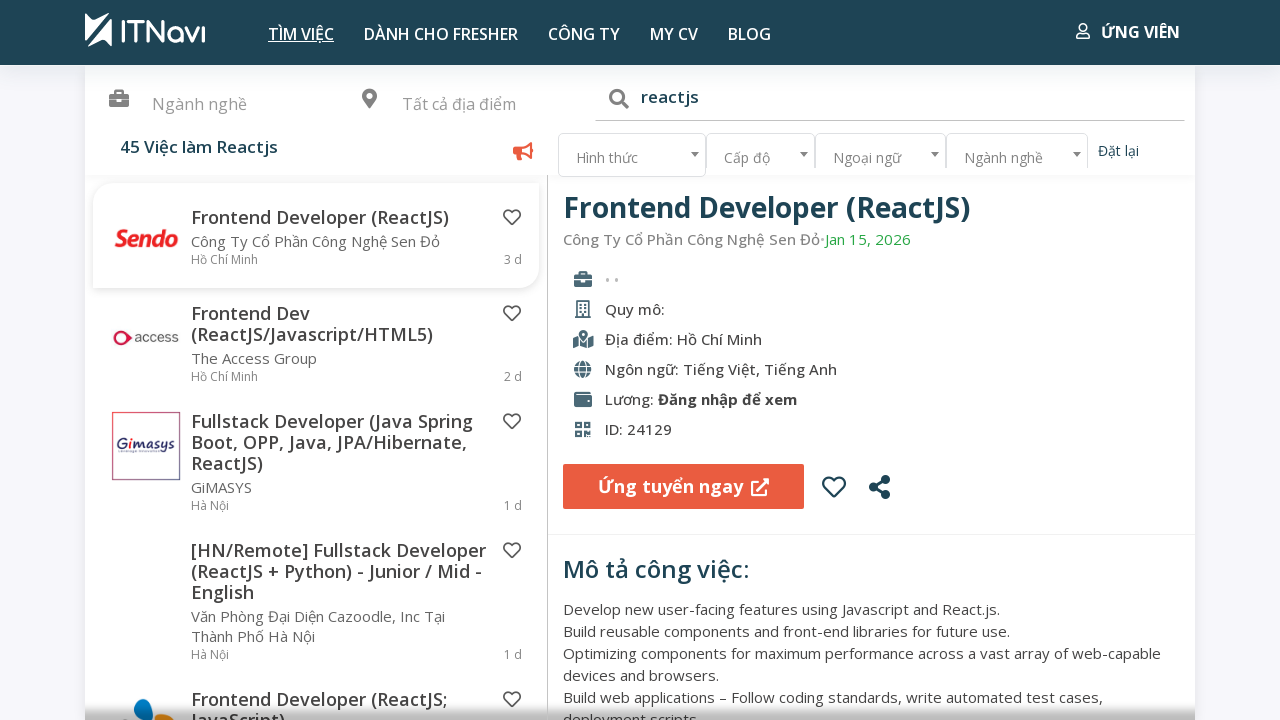

--- FILE ---
content_type: text/html; charset=UTF-8
request_url: https://itnavi.com.vn/job/reactjs
body_size: 19980
content:
<!doctype html>
<html lang="vi">
<head>
<link rel="dns-prefetch" href="//itnavi.com.vn">
<link rel="dns-prefetch" href="//fonts.googleapis.com">
<link rel="dns-prefetch" href="//use.fontawesome.com">
<link rel="dns-prefetch" href="//cdnjs.cloudflare.com">
<link rel="dns-prefetch" href="//cdn.jsdelivr.net">
<link rel="dns-prefetch" href="//code.jquery.com">
<link rel="dns-prefetch" href="//d3hi6wehcrq5by.cloudfront.net">
<link rel="dns-prefetch" href="//www.googletagmanager.com">
<link rel="dns-prefetch" href="//embed.tawk.to">
<link rel="dns-prefetch" href="//i.imgur.com">
<link rel="dns-prefetch" href="//www.facebook.com">
<link rel="dns-prefetch" href="//www.instagram.com">
<link rel="dns-prefetch" href="//www.linkedin.com">
<link rel="dns-prefetch" href="//www.tiktok.com">
<link rel="dns-prefetch" href="//www.dmca.com">
<link rel="dns-prefetch" href="//images.dmca.com">
<link rel="dns-prefetch" href="//accounts.google.com">
<link rel="dns-prefetch" href="//schema.org">
<link rel="dns-prefetch" href="//unpkg.com">
    <meta charset="UTF-8">
    <meta name="viewport"
          content="width=device-width, user-scalable=no, initial-scale=1.0, maximum-scale=1.0, minimum-scale=1.0">
    <meta http-equiv="X-UA-Compatible" content="ie=edge">

    <meta property="fb:app_id" content="769273166919346"/>

    <meta name="csrf-token" content="nt9QDUsHjy2fY6RmnibrawAr8rpvwjefqp434xhO">

    <link rel="icon" href="https://itnavi.com.vn/favicon.ico?v=1728360595"/>

    <link rel="stylesheet"
          href="https://fonts.googleapis.com/css2?family=Open+Sans:ital,wght@0,300;0,400;0,500;0,600;0,700;0,800;1,300;1,400;1,500;1,600;1,700;1,800&display=swap">
    <link rel="stylesheet" href="https://use.fontawesome.com/releases/v5.15.4/css/all.css">
    
    <link rel="stylesheet" href="https://itnavi.com.vn/packages/jsdelivr/bootstrap-4.6.2.min.css?v=1728360595">
    <link rel="stylesheet" href="https://cdnjs.cloudflare.com/ajax/libs/animate.css/4.1.1/animate.min.css">

    
        <link rel="stylesheet" href="https://cdnjs.cloudflare.com/ajax/libs/OwlCarousel2/2.3.4/assets/owl.carousel.min.css">
    <link href="https://cdn.jsdelivr.net/npm/select2@4.1.0-rc.0/dist/css/select2.min.css" rel="stylesheet" />
    <link rel="stylesheet" href="https://code.jquery.com/ui/1.10.4/themes/ui-lightness/jquery-ui.css">

    
    <link rel="stylesheet" href="https://itnavi.com.vn/fe/dist/common.css?v=1728360595">

    
        <link rel="stylesheet" href="https://itnavi.com.vn/fe/dist/job_search.css?v=1728360595">


    <title>Việc làm reactjs, Tin tuyển dụng reactjs mới nhất - ITNavi</title>
<meta name="description" content="Dễ dàng tìm việc làm reactjs mới và tốt nhất Việt Nam tại ITNavi. Tin tuyển dụng reactjs từ các công ty hàng đầu, lương cao, phúc lợi hấp dẫn. Khám phá ngay!">
<meta name="keywords" content="reactjs, việc làm reactjs, tuyển dụng reactjs">
<meta name="language" content="vi">
<meta name="url" content="https://itnavi.com.vn/job/reactjs">
<link rel="canonical" href="https://itnavi.com.vn/job/reactjs"/>
    <meta property="og:title" content="Việc làm reactjs, Tin tuyển dụng reactjs mới nhất - ITNavi" />
<meta property="og:type" content="article" />
<meta property="og:content" content="text" />
<meta property="og:description" content="Dễ dàng tìm việc làm reactjs mới và tốt nhất Việt Nam tại ITNavi. Tin tuyển dụng reactjs từ các công ty hàng đầu, lương cao, phúc lợi hấp dẫn. Khám phá ngay!" />
<meta property="og:locale" content="vi" />
<meta property="og:url" content="https://itnavi.com.vn/job/reactjs" />
<meta property="og:image" content="https://d3hi6wehcrq5by.cloudfront.net/itnavi-blog/itnavi.jpeg" />


    
    
    <script>(function(w,d,s,l,i){w[l]=w[l]||[];w[l].push({'gtm.start':
new Date().getTime(),event:'gtm.js'});var f=d.getElementsByTagName(s)[0],
j=d.createElement(s),dl=l!='dataLayer'?'&l='+l:'';j.async=true;j.src=
'https://www.googletagmanager.com/gtm.js?id='+i+dl;f.parentNode.insertBefore(j,f);
})(window,document,'script','dataLayer','GTM-5SJ76NX9');</script>


<script async src="https://www.googletagmanager.com/gtag/js?id=G-TCW8KML9DN"></script>
<script>
  window.dataLayer = window.dataLayer || [];
  function gtag(){dataLayer.push(arguments);}
  gtag('js', new Date());

  gtag('config', 'G-TCW8KML9DN');
</script>
</head>
<body>
<noscript><iframe src="https://www.googletagmanager.com/ns.html?id=GTM-M2767QS" height="0" width="0" style="display:none;visibility:hidden"></iframe></noscript>
<script>(function(w,d,s,l,i){w[l]=w[l]||[];w[l].push({'gtm.start':
new Date().getTime(),event:'gtm.js'});var f=d.getElementsByTagName(s)[0],
j=d.createElement(s),dl=l!='dataLayer'?'&l='+l:'';j.async=true;j.src=
'https://www.googletagmanager.com/gtm.js?id='+i+dl;f.parentNode.insertBefore(j,f);
})(window,document,'script','dataLayer','GTM-5SJ76NX9');</script>


<script type="text/javascript">
var Tawk_API=Tawk_API||{}, Tawk_LoadStart=new Date();
(function(){
var s1=document.createElement("script"),s0=document.getElementsByTagName("script")[0];
s1.async=true;
s1.src='https://embed.tawk.to/6684ff15eaf3bd8d4d1776d5/1i1ro8r8c';
s1.charset='UTF-8';
s1.setAttribute('crossorigin','*');
s0.parentNode.insertBefore(s1,s0);
})();
</script>

    <div id="g_id_onload"
         data-client_id="323878101983-t1edv16gqvfckekr0lvkbnv2tfm4o4oi.apps.googleusercontent.com"
         data-prompt_parent_id="g_id_onload"
         data-callback="handleCredentialResponse"
         style="position: fixed; top: 45px; right: 0px; z-index: 1040;">
    </div>






<header
    class="header-area   search-job-navbar-area ">
    <div class="header-scroll">
        <div class="top-header">
            <div class="container container-xxl">
                <div class="row align-items-center">
                    <div class="col-lg-6 col-md-6">
                        <ul class="header-left-content">
                            <li>
                                <span>Hotline:</span>
                                <a href="tel:0932.684.295">
                                    0932.684.295
                                </a>
                            </li>
                        </ul>
                    </div>
                    <div class="col-lg-6 col-md-6">
                        <div class="header-right-content">
                            <ul class="language">
                                <li class="language-btn">
                                                                            <a href="https://itnavi.com.vn/language/en">
                                            <img src="https://i.imgur.com/tgRw208.png" alt="Flag">
                                        </a>
                                                                    </li>
                            </ul>
                            <ul class="log-in">
                                <li>
                                    <a href=" https://itnavi.com.vn/employer-service " style="text-transform: uppercase" target="_blank">
                                        <strong>Nhà tuyển dụng <i class="fas fa-briefcase" style="position: unset"></i></strong>
                                    </a>
                                </li>
                            </ul>
                        </div>
                    </div>
                </div>
            </div>
        </div>
        <div class="navbar-area">
            <div class="mobile-nav">
                <div class="container">
                    <div class="mobile-menu">
                        <div class="logo">
                            <a href="https://itnavi.com.vn">
                                <img src="https://itnavi.com.vn/img/logo/itnavi-logo.svg?v=1728360595" alt="logo">
                            </a>
                        </div>
                    </div>
                </div>
            </div>
            <div class="desktop-nav">
                <div class="container container-xxl">
                    <nav class="navbar navbar-expand-md navbar-light">
                        <a class="navbar-brand"
                           href="https://itnavi.com.vn">
                            <img src="https://itnavi.com.vn/img/logo/itnavi-logo.svg?v=1728360595"
                                 alt="logo">
                        </a>
                        <div class="collapse navbar-collapse mean-menu">
                            <ul class="navbar-nav mr-auto pl-0 pl-lg-5">
                                <li class="nav-item">
                                    <a href="https://itnavi.com.vn/job"
                                       class="nav-link  active ">
                                        Tìm việc                                    </a>
                                </li>
                                <li class="nav-item">
                                    <a href="https://itnavi.com.vn/job-fresher"
                                       class="nav-link ">
                                        Dành cho Fresher                                    </a>
                                </li>
                                <li class="nav-item">
                                    <a href="https://itnavi.com.vn/company"
                                       class="nav-link ">
                                        Công ty                                    </a>
                                </li>
                                <li class="nav-item">
                                    <a href="https://itnavi.com.vn/mycv"
                                       class="nav-link ">
                                        MY CV
                                    </a>
                                </li>
                                <li class="nav-item">
                                    <a href="https://itnavi.com.vn/blog/" class="nav-link">
                                        Blog                                    </a>
                                </li>
                            </ul>
                            <div class="others-option">
                                                                    <a href="https://itnavi.com.vn/login"
                                       class="default-btn employer-btn font-weight-bold">
                                        <i class="far fa-user"></i>
                                        Ứng viên                                    </a>
                                                            </div>
                        </div>
                    </nav>
                </div>
            </div>
            <div class="others-option-for-responsive">
                <div class="container container-xxl">
                                            <div class="dot-menu">
                            <i class="fas fa-briefcase"></i>
                        </div>
                        <div class="container container-xxl">
                            <div class="option-inner">
                                <div class="others-option justify-content-center d-flex align-items-center">
                                    <div class="get-quote">
                                        <a href="https://itnavi.com.vn/employer-service" class="default-btn">
                                            Nhà tuyển dụng                                        </a>
                                    </div>
                                </div>
                            </div>
                        </div>
                                    </div>
            </div>
        </div>
    </div>
    <form id="logout-candidate" action="https://itnavi.com.vn/logout" method="post" class="d-none">
        <input type="hidden" name="_token" value="nt9QDUsHjy2fY6RmnibrawAr8rpvwjefqp434xhO">    </form>
</header>


    <section class="js bg-color">
        <div class="container container-xxl">
            <div class="js-box">
                <div class="jsb row mx-0">
                    <div class="jsb-top col-12 px-0">
                        <div class="js-collapse s_collapse collapse show" style="">
                            <div class="jss">
                                <div class="jssa jssa--full">
                                    <div class="jss-item w-100">
                                    <span class="jss-icon">
                                        <i class="fas fa-search"></i>
                                    </span>
                                        <input type="text" name="keyword" id="sh_keyword"
                                               placeholder="Tìm kiếm công việc, kỹ năng hoặc công ty"
                                               value="reactjs"
                                               class="jss-input">
                                    </div>
                                    <div class="jss-item">
                                    <span class="jss-icon">
                                        <i class="fas fa-map-marker-alt"></i>
                                    </span>
                                        <select id="sh_location" data-placeholder="Tất cả địa điểm"
                                                data-allowclear="true"
                                                class="search_select2 jss-select">
                                            <option></option>
                                                                                            <option value="ha-noi"
                                                         >
                                                    Hà Nội
                                                </option>
                                                                                            <option value="ho-chi-minh"
                                                         >
                                                    Hồ Chí Minh
                                                </option>
                                                                                            <option value="da-nang"
                                                         >
                                                    Đà Nẵng
                                                </option>
                                                                                            <option value="khac"
                                                         >
                                                    Khác
                                                </option>
                                                                                    </select>
                                    </div>
                                    <div class="jss-item">
                                    <span class="jss-icon">
                                        <i class="fas fa-briefcase"></i>
                                    </span>
                                        <select id="sh_career" data-placeholder="Ngành nghề"
                                                data-allowclear="true"
                                                class="search_select2 jss-select">
                                            <option></option>
                                                                                            <option value="1" >
                                                    An toàn lao động
                                                </option>
                                                                                            <option value="2" >
                                                    Bác sĩ
                                                </option>
                                                                                            <option value="3" >
                                                    Bán hàng kỹ thuật
                                                </option>
                                                                                            <option value="4" >
                                                    Bán hàng
                                                </option>
                                                                                            <option value="5" >
                                                    Bán lẻ/Bán sỉ
                                                </option>
                                                                                            <option value="6" >
                                                    Bảo hiểm
                                                </option>
                                                                                            <option value="7" >
                                                    Bảo trì/Sửa chữa
                                                </option>
                                                                                            <option value="8" >
                                                    Bất động sản
                                                </option>
                                                                                            <option value="9" >
                                                    Biên phiên dịch
                                                </option>
                                                                                            <option value="10" >
                                                    Cấp quản lý điều hành
                                                </option>
                                                                                            <option value="11" >
                                                    Chứng khoán
                                                </option>
                                                                                            <option value="12" >
                                                    Cơ khí
                                                </option>
                                                                                            <option value="13" >
                                                    Công nghệ cao
                                                </option>
                                                                                            <option value="14" >
                                                    Dầu khí
                                                </option>
                                                                                            <option value="15" >
                                                    Dệt may/Da giày
                                                </option>
                                                                                            <option value="16" >
                                                    Dịch vụ khách hàng
                                                </option>
                                                                                            <option value="17" >
                                                    Dược Phẩm/Công nghệ sinh học
                                                </option>
                                                                                            <option value="18" >
                                                    Dược sĩ
                                                </option>
                                                                                            <option value="19" >
                                                    Giáo dục/Đào tạo
                                                </option>
                                                                                            <option value="20" >
                                                    Hàng cao cấp
                                                </option>
                                                                                            <option value="21" >
                                                    Hàng gia dụng
                                                </option>
                                                                                            <option value="22" >
                                                    Hàng hải
                                                </option>
                                                                                            <option value="23" >
                                                    Hàng không/Du lịch
                                                </option>
                                                                                            <option value="24" >
                                                    Hàng tiêu dùng
                                                </option>
                                                                                            <option value="25" >
                                                    Hành chánh/Thư ký
                                                </option>
                                                                                            <option value="26" >
                                                    Hóa học/Hóa sinh
                                                </option>
                                                                                            <option value="27" >
                                                    Hoạch định/Dự án
                                                </option>
                                                                                            <option value="28" >
                                                    In ấn/ Xuất bản
                                                </option>
                                                                                            <option value="29" >
                                                    Internet/Online Media
                                                </option>
                                                                                            <option value="30" >
                                                    IT - Phần mềm
                                                </option>
                                                                                            <option value="31" >
                                                    IT-Phần cứng/Mạng
                                                </option>
                                                                                            <option value="32" >
                                                    Kế toán
                                                </option>
                                                                                            <option value="33" >
                                                    Khác
                                                </option>
                                                                                            <option value="34" >
                                                    Kho vận
                                                </option>
                                                                                            <option value="35" >
                                                    Kiểm toán
                                                </option>
                                                                                            <option value="36" >
                                                    Kiến trúc/Thiết kế nội thất
                                                </option>
                                                                                            <option value="37" >
                                                    Marketing
                                                </option>
                                                                                            <option value="38" >
                                                    Mới tốt nghiệp
                                                </option>
                                                                                            <option value="39" >
                                                    Môi trường/Xử lý chất thải
                                                </option>
                                                                                            <option value="40" >
                                                    Mỹ Thuật/Nghệ Thuật/Thiết Kế
                                                </option>
                                                                                            <option value="41" >
                                                    Ngân hàng
                                                </option>
                                                                                            <option value="42" >
                                                    Người nước ngoài/Việt Kiều
                                                </option>
                                                                                            <option value="43" >
                                                    Nhà hàng/Khách sạn
                                                </option>
                                                                                            <option value="44" >
                                                    Nhân sự
                                                </option>
                                                                                            <option value="45" >
                                                    Nông nghiệp/Lâm nghiệp
                                                </option>
                                                                                            <option value="46" >
                                                    Overseas Jobs
                                                </option>
                                                                                            <option value="47" >
                                                    Pháp lý
                                                </option>
                                                                                            <option value="48" >
                                                    Phi chính phủ/Phi lợi nhuận
                                                </option>
                                                                                            <option value="49" >
                                                    QA/QC
                                                </option>
                                                                                            <option value="50" >
                                                    Quảng cáo/Khuyến mãi/Đối ngoại
                                                </option>
                                                                                            <option value="51" >
                                                    Sản phẩm công nghiệp
                                                </option>
                                                                                            <option value="52" >
                                                    Sản Xuất
                                                </option>
                                                                                            <option value="53" >
                                                    Tài chính/Đầu tư
                                                </option>
                                                                                            <option value="54" >
                                                    Thời trang
                                                </option>
                                                                                            <option value="55" >
                                                    Thời vụ/Hợp đồng ngắn hạn
                                                </option>
                                                                                            <option value="56" >
                                                    Thu Mua/Vật Tư/Cung Vận
                                                </option>
                                                                                            <option value="57" >
                                                    Thực phẩm &amp; Đồ uống
                                                </option>
                                                                                            <option value="58" >
                                                    Trình dược viên
                                                </option>
                                                                                            <option value="59" >
                                                    Truyền hình/Truyền thông/Báo chí
                                                </option>
                                                                                            <option value="60" >
                                                    Tư vấn
                                                </option>
                                                                                            <option value="61" >
                                                    Tự động hóa/Ô tô
                                                </option>
                                                                                            <option value="62" >
                                                    Vận chuyển/Giao nhận
                                                </option>
                                                                                            <option value="63" >
                                                    Viễn Thông
                                                </option>
                                                                                            <option value="64" >
                                                    Xây dựng
                                                </option>
                                                                                            <option value="65" >
                                                    Xuất nhập khẩu
                                                </option>
                                                                                            <option value="66" >
                                                    Y sĩ/Hộ lý
                                                </option>
                                                                                            <option value="67" >
                                                    Y tế/Chăm sóc sức khỏe
                                                </option>
                                                                                            <option value="68" >
                                                    Địa chất/Khoáng sản
                                                </option>
                                                                                            <option value="69" >
                                                    Điện lạnh/Nhiệt lạnh
                                                </option>
                                                                                            <option value="70" >
                                                    Điện/Điện tử
                                                </option>
                                                                                    </select>
                                    </div>
                                </div>
                                <div class="jssa ml-0 ml-lg-3 d-flex d-lg-none">
                                    <div class="jss-item ">
                                        <button type="button" class="jss-filter mobile_filter_more">
                                            <i class="fas fa-filter"></i>
                                            Bộ lọc                                        </button>
                                    </div>
                                    <div class="jss-item">
                                        <button type="button" class="jsf-alert">
                                            <i class="fas fa-bullhorn"></i>
                                            Tạo thông báo việc làm                                        </button>
                                    </div>
                                </div>
                            </div>
                        </div>
                    </div>
                    <div class="jsb-left col-12 col-lg-5 px-0 module_mobile_list search_collapse">
                        <div class="js-collapse l_collapse collapse show" style="">
                            <div class="js-tab">
                                <div class="js-tab__val">
                                    <div class="js-tab__icon">

                                    </div>
                                    <div class="js-tab__show">
                                                                                <h1 style="font-size: 17px">
                                            45                                                  Việc làm Reactjs
                                                                                     </h1>
                                    </div>
                                </div>
                                <button type="button"
                                        class="js-tab__alert">
                                    <i class="fas fa-bullhorn"></i>
                                    <span>
                                        Tạo thông báo việc làm                                    </span>
                                </button>
                                <div class="tooltip" role="tooltip">
                                    <div class="arrow"></div>
                                    <div class="tooltip-inner"></div>
                                </div>
                            </div>
                            <div class="jsl">
                                <div class="jsl-scroll jsl_scroll">
                                    <div class="tab-content jsl_inner">
                                        <div class="jsl-list all_jobs_list">

                                                                                            <div class="jsl-item jsl_item active"
                                                     data-id="24129">
                                                    <div class="jsl-item__logo">
                                                        <img
                                                            src="https://d3hi6wehcrq5by.cloudfront.net/itnavi-web/companies/b58ca750d4f90a54e4f9138f08335480.png?v=1728360595"
                                                            alt="">
                                                    </div>

                                                    <div class="jsl-item--right">
                                                        <div class="jsl-item--line">
                                                            <h2 class="jsl-item__name">
                                                                Frontend Developer (ReactJS)
                                                            </h2>
                                                                                                                            <a href="https://itnavi.com.vn/login" class="jsl-item__save">
                                                                    <i class="far fa-heart"></i>
                                                                </a>
                                                                                                                    </div>
                                                        <div class="jsl-item--line">
                                                            <p class="jsl-item__cpn">
                                                                Công Ty Cổ Phần Công Nghệ Sen Đỏ
                                                            </p>
                                                        </div>
                                                        <div class="jsl-item--line">
                                                            <p class="jsl-item__location">
                                                                Hồ Chí Minh
                                                            </p>
                                                                                                                        <p class="jsl-item__sm">
                                                                3
                                                                d
                                                            </p>
                                                        </div>
                                                    </div>

                                                                                                    </div>
                                                                                            <div class="jsl-item jsl_item "
                                                     data-id="23764">
                                                    <div class="jsl-item__logo">
                                                        <img
                                                            src="https://d3hi6wehcrq5by.cloudfront.net/itnavi-web/companies/c2cd97ab3c1c80904482ec1600a9cd8d.png?v=1728360595"
                                                            alt="">
                                                    </div>

                                                    <div class="jsl-item--right">
                                                        <div class="jsl-item--line">
                                                            <h2 class="jsl-item__name">
                                                                Frontend Dev (ReactJS/Javascript/HTML5)
                                                            </h2>
                                                                                                                            <a href="https://itnavi.com.vn/login" class="jsl-item__save">
                                                                    <i class="far fa-heart"></i>
                                                                </a>
                                                                                                                    </div>
                                                        <div class="jsl-item--line">
                                                            <p class="jsl-item__cpn">
                                                                The Access Group
                                                            </p>
                                                        </div>
                                                        <div class="jsl-item--line">
                                                            <p class="jsl-item__location">
                                                                Hồ Chí Minh
                                                            </p>
                                                                                                                        <p class="jsl-item__sm">
                                                                2
                                                                d
                                                            </p>
                                                        </div>
                                                    </div>

                                                                                                    </div>
                                                                                            <div class="jsl-item jsl_item "
                                                     data-id="25019">
                                                    <div class="jsl-item__logo">
                                                        <img
                                                            src="https://d3hi6wehcrq5by.cloudfront.net/company/gimasys/logo/0bef6f35ff242437602881beb0d5835a.png?v=1728360595"
                                                            alt="">
                                                    </div>

                                                    <div class="jsl-item--right">
                                                        <div class="jsl-item--line">
                                                            <h2 class="jsl-item__name">
                                                                Fullstack Developer (Java Spring Boot, OPP, Java, JPA/Hibernate, ReactJS)
                                                            </h2>
                                                                                                                            <a href="https://itnavi.com.vn/login" class="jsl-item__save">
                                                                    <i class="far fa-heart"></i>
                                                                </a>
                                                                                                                    </div>
                                                        <div class="jsl-item--line">
                                                            <p class="jsl-item__cpn">
                                                                GiMASYS
                                                            </p>
                                                        </div>
                                                        <div class="jsl-item--line">
                                                            <p class="jsl-item__location">
                                                                Hà Nội
                                                            </p>
                                                                                                                        <p class="jsl-item__sm">
                                                                1
                                                                d
                                                            </p>
                                                        </div>
                                                    </div>

                                                                                                    </div>
                                                                                            <div class="jsl-item jsl_item "
                                                     data-id="24985">
                                                    <div class="jsl-item__logo">
                                                        <img
                                                            src=""
                                                            alt="">
                                                    </div>

                                                    <div class="jsl-item--right">
                                                        <div class="jsl-item--line">
                                                            <h2 class="jsl-item__name">
                                                                [HN/Remote] Fullstack Developer (ReactJS + Python) - Junior / Mid - English
                                                            </h2>
                                                                                                                            <a href="https://itnavi.com.vn/login" class="jsl-item__save">
                                                                    <i class="far fa-heart"></i>
                                                                </a>
                                                                                                                    </div>
                                                        <div class="jsl-item--line">
                                                            <p class="jsl-item__cpn">
                                                                Văn Phòng Đại Diện Cazoodle, Inc Tại Thành Phố Hà Nội
                                                            </p>
                                                        </div>
                                                        <div class="jsl-item--line">
                                                            <p class="jsl-item__location">
                                                                Hà Nội
                                                            </p>
                                                                                                                        <p class="jsl-item__sm">
                                                                1
                                                                d
                                                            </p>
                                                        </div>
                                                    </div>

                                                                                                    </div>
                                                                                            <div class="jsl-item jsl_item "
                                                     data-id="23718">
                                                    <div class="jsl-item__logo">
                                                        <img
                                                            src="https://d3hi6wehcrq5by.cloudfront.net/companies/fbb05a333805b0d9fa8f0d3ab900139c.png?v=1728360595"
                                                            alt="">
                                                    </div>

                                                    <div class="jsl-item--right">
                                                        <div class="jsl-item--line">
                                                            <h2 class="jsl-item__name">
                                                                Frontend Developer (ReactJS; JavaScript)
                                                            </h2>
                                                                                                                            <a href="https://itnavi.com.vn/login" class="jsl-item__save">
                                                                    <i class="far fa-heart"></i>
                                                                </a>
                                                                                                                    </div>
                                                        <div class="jsl-item--line">
                                                            <p class="jsl-item__cpn">
                                                                CJ OLIVENETWORKS VINA CO., LTD
                                                            </p>
                                                        </div>
                                                        <div class="jsl-item--line">
                                                            <p class="jsl-item__location">
                                                                Hồ Chí Minh
                                                            </p>
                                                                                                                        <p class="jsl-item__sm">
                                                                2
                                                                d
                                                            </p>
                                                        </div>
                                                    </div>

                                                                                                    </div>
                                                                                            <div class="jsl-item jsl_item "
                                                     data-id="23854">
                                                    <div class="jsl-item__logo">
                                                        <img
                                                            src="https://d3hi6wehcrq5by.cloudfront.net/companies/ab525ec9780b3a319abdb13da03be149.png?v=1728360595"
                                                            alt="">
                                                    </div>

                                                    <div class="jsl-item--right">
                                                        <div class="jsl-item--line">
                                                            <h2 class="jsl-item__name">
                                                                Senior Fullstack Web Developer (ReactJS- Python/Go)
                                                            </h2>
                                                                                                                            <a href="https://itnavi.com.vn/login" class="jsl-item__save">
                                                                    <i class="far fa-heart"></i>
                                                                </a>
                                                                                                                    </div>
                                                        <div class="jsl-item--line">
                                                            <p class="jsl-item__cpn">
                                                                YRGLM Việt Nam
                                                            </p>
                                                        </div>
                                                        <div class="jsl-item--line">
                                                            <p class="jsl-item__location">
                                                                Hồ Chí Minh
                                                            </p>
                                                                                                                        <p class="jsl-item__sm">
                                                                2
                                                                d
                                                            </p>
                                                        </div>
                                                    </div>

                                                                                                    </div>
                                                                                            <div class="jsl-item jsl_item "
                                                     data-id="23852">
                                                    <div class="jsl-item__logo">
                                                        <img
                                                            src="https://d3hi6wehcrq5by.cloudfront.net/itnavi-web/companies/d05dc15e2608f144a47106c00474875f.png?v=1728360595"
                                                            alt="">
                                                    </div>

                                                    <div class="jsl-item--right">
                                                        <div class="jsl-item--line">
                                                            <h2 class="jsl-item__name">
                                                                10 Fullstack Developer (Java/ ReactJS/ SQL)
                                                            </h2>
                                                                                                                            <a href="https://itnavi.com.vn/login" class="jsl-item__save">
                                                                    <i class="far fa-heart"></i>
                                                                </a>
                                                                                                                    </div>
                                                        <div class="jsl-item--line">
                                                            <p class="jsl-item__cpn">
                                                                Công ty cổ phần phát triển Hi Tech Việt Nam
                                                            </p>
                                                        </div>
                                                        <div class="jsl-item--line">
                                                            <p class="jsl-item__location">
                                                                Hà Nội
                                                            </p>
                                                                                                                        <p class="jsl-item__sm">
                                                                2
                                                                d
                                                            </p>
                                                        </div>
                                                    </div>

                                                                                                    </div>
                                                                                            <div class="jsl-item jsl_item "
                                                     data-id="23868">
                                                    <div class="jsl-item__logo">
                                                        <img
                                                            src="https://d3hi6wehcrq5by.cloudfront.net/itnavi-web/companies/05bede636530a60326b205a670cddb6d.png?v=1728360595"
                                                            alt="">
                                                    </div>

                                                    <div class="jsl-item--right">
                                                        <div class="jsl-item--line">
                                                            <h2 class="jsl-item__name">
                                                                Senior Frontend Engineer (ReactJS)
                                                            </h2>
                                                                                                                            <a href="https://itnavi.com.vn/login" class="jsl-item__save">
                                                                    <i class="far fa-heart"></i>
                                                                </a>
                                                                                                                    </div>
                                                        <div class="jsl-item--line">
                                                            <p class="jsl-item__cpn">
                                                                METRO.digital
                                                            </p>
                                                        </div>
                                                        <div class="jsl-item--line">
                                                            <p class="jsl-item__location">
                                                                Hồ Chí Minh
                                                            </p>
                                                                                                                        <p class="jsl-item__sm">
                                                                6
                                                                d
                                                            </p>
                                                        </div>
                                                    </div>

                                                                                                    </div>
                                                                                            <div class="jsl-item jsl_item "
                                                     data-id="23850">
                                                    <div class="jsl-item__logo">
                                                        <img
                                                            src="https://d3hi6wehcrq5by.cloudfront.net/itnavi-web/companies/eaeeca2adf6e4570320df0a1a844fd8c.png?v=1728360595"
                                                            alt="">
                                                    </div>

                                                    <div class="jsl-item--right">
                                                        <div class="jsl-item--line">
                                                            <h2 class="jsl-item__name">
                                                                Frontend ReactJS Developer (TypeScript, SQL)
                                                            </h2>
                                                                                                                            <a href="https://itnavi.com.vn/login" class="jsl-item__save">
                                                                    <i class="far fa-heart"></i>
                                                                </a>
                                                                                                                    </div>
                                                        <div class="jsl-item--line">
                                                            <p class="jsl-item__cpn">
                                                                Nam Phuong Digital Technology
                                                            </p>
                                                        </div>
                                                        <div class="jsl-item--line">
                                                            <p class="jsl-item__location">
                                                                Hồ Chí Minh
                                                            </p>
                                                                                                                        <p class="jsl-item__sm">
                                                                6
                                                                d
                                                            </p>
                                                        </div>
                                                    </div>

                                                                                                    </div>
                                                                                            <div class="jsl-item jsl_item "
                                                     data-id="23967">
                                                    <div class="jsl-item__logo">
                                                        <img
                                                            src="https://d3hi6wehcrq5by.cloudfront.net/companies/9918dd0b8b4fee7195213d5f20599808.png?v=1728360595"
                                                            alt="">
                                                    </div>

                                                    <div class="jsl-item--right">
                                                        <div class="jsl-item--line">
                                                            <h2 class="jsl-item__name">
                                                                Senior Frontend Engineer (ReactJS/JavaScript)
                                                            </h2>
                                                                                                                            <a href="https://itnavi.com.vn/login" class="jsl-item__save">
                                                                    <i class="far fa-heart"></i>
                                                                </a>
                                                                                                                    </div>
                                                        <div class="jsl-item--line">
                                                            <p class="jsl-item__cpn">
                                                                BAEMIN Vietnam (Woowa Bros.)
                                                            </p>
                                                        </div>
                                                        <div class="jsl-item--line">
                                                            <p class="jsl-item__location">
                                                                Hồ Chí Minh
                                                            </p>
                                                                                                                        <p class="jsl-item__sm">
                                                                6
                                                                d
                                                            </p>
                                                        </div>
                                                    </div>

                                                                                                    </div>
                                            
                                                                                    </div>
                                                                                                                            <div class="jsp">
                                                <button type="button"
                                                        disabled
                                                        data-paginate="1"
                                                        class="jsp-item jsp-button paginate_prev">
                                                    <i class="fas fa-chevron-left"></i>
                                                </button>
                                                <div class="jsp-item">
                                                    <span class="paginate_current"
                                                          data-value="1">
                                                        1
                                                    </span>
                                                    <span>/</span>
                                                    <span class="paginate_total"
                                                          data-value="5">
                                                        5
                                                    </span>
                                                </div>
                                                <button type="button"
                                                        
                                                        data-paginate="2"
                                                        class="jsp-item jsp-button paginate_next">
                                                    <i class="fas fa-chevron-right"></i>
                                                </button>
                                                <label class="jsp-item jsp-go">
                                                    Go to
                                                </label>
                                                <input type="text"
                                                       class="jsp-item jsp-input paginate_input">
                                            </div>
                                        
                                        <div class="ads px-0 px-lg-2 pb-2">
                                                                                    </div>
                                    </div>
                                </div>
                                <div class="jsl-s--top"></div>
                                <div class="jsl-s--bottom"></div>
                            </div>
                        </div>
                    </div>
                    <div class="jsb-right col-12 col-lg-7 px-0 module_mobile_detail">
                        <div class="jsf">
                            <div class="jsfl jsfl-static filter_list_static"></div>
                            <div class="jsfl filter_list_main"></div>
                            <div class="jsf-more">
                                <a href="#filter_more"
                                   data-toggle="collapse"
                                   class="jsf-more__btn filter_more">
                                    Thêm                                </a>
                                <div class="jsf-more__back">
                                    <div id="filter_more" class="collapse jsf-more__collapse">
                                        <div class="jsfd">
                                            <div class="jsfd-inner">
                                                <a href="#filter_more"
                                                   data-toggle="collapse"
                                                   class="jsfd-close">
                                                    <i class="fas fa-times"></i>
                                                </a>
                                                <div class="jsfd-title">
                                                    Bộ lọc                                                </div>
                                                <div class="filter_list_more" id="filter_list_more">
                                                </div>
                                                <div class="jsfd-bottom">
                                                    <button type="button" class="jsfd-clear filter_clear">
                                                        Đặt lại bộ lọc                                                    </button>
                                                </div>
                                            </div>
                                        </div>
                                    </div>
                                </div>
                            </div>
                            <div class="jsfa">
                                <button type="button" class="jsf-clear filter_clear">
                                    Đặt lại                                </button>
                            </div>
                        </div>
                        <div class="js-collapse d_collapse collapse" style="">
                            <div class="js-back js_back d-block d-lg-none">
                                <button type="button" class="js-back__button">
                                    <i class="fas fa-chevron-left"></i>
                                    <span
                                        class="js-back__searchtext m-0 animate__animated animate__fadeInRight animate__faster">
                                    Tìm kiếm                                </span>
                                </button>
                            </div>

                                                            <div class="jsd">
                                    <div class="jsd-scroll jsd_scroll" id="sj-detail-content">
                                        <div class="jsd_inner">
                                            <div class="jsd-head">
                                                <div class="jsd-top">
                                                    <div class="jsda">
                                                        <h2 class="jsd-name"
                                                            data-text="job_name">
                                                            Frontend Developer (ReactJS)
                                                        </h2>
                                                        <p class="jsda-des">
                                                            <a href="https://itnavi.com.vn/company/cong-ty-co-phan-cong-nghe-sen-do?about_us=1"
                                                               target="_blank"
                                                               data-text="company_name"
                                                               data-link="company_slug"
                                                               class="jsda-bold jsda-link">
                                                                Công Ty Cổ Phần Công Nghệ Sen Đỏ
                                                            </a>
                                                            <span class="jsda-blur">•</span>
                                                            <span class="jsda-success"
                                                                  data-text="job_published_at_show">
                                                                Jan 15, 2026
                                                            </span>
                                                            
                                                        </p>
                                                    </div>
                                                </div>
                                                <ul class="jsdb">
                                                    <li class="jsdb-item">
                                                        <p class="jsdb-icon">
                                                            <i class="fas fa-briefcase"></i>
                                                        </p>
                                                        <p class="jsdb-text" style="text-transform: capitalize">
                                                            <span data-text="company_meta_type">
                                                                
                                                            </span>
                                                            <span class="jsdb-margin jsda-blur">•</span>
                                                            <span data-text="job_career_type">
                                                                
                                                            </span>
                                                            <span class="jsdb-margin jsda-blur">•</span>
                                                            <span data-text="job_career_level">
                                                                
                                                            </span>
                                                        </p>
                                                    </li>
                                                    <li class="jsdb-item">
                                                        <p class="jsdb-icon">
                                                            <i class="far fa-building"></i>
                                                        </p>
                                                        <p class="jsdb-text">
                                                            Quy mô:
                                                            <span
                                                                data-text="company_size">
                                                                
                                                            </span>
                                                        </p>
                                                    </li>
                                                    <li class="jsdb-item">
                                                        <p class="jsdb-icon">
                                                            <i class="fas fa-map-marked-alt"></i>
                                                        </p>
                                                        <p class="jsdb-text">
                                                            Địa điểm:
                                                            <span
                                                                data-text="job_addresses">
                                                                Hồ Chí Minh
                                                            </span>
                                                        </p>
                                                    </li>
                                                    <li class="jsdb-item">
                                                        <p class="jsdb-icon">
                                                            <i class="fas fa-globe"></i>
                                                        </p>
                                                        <p class="jsdb-text">
                                                            Ngôn ngữ:
                                                            <span
                                                                data-text="job_career_language}">
                                                                Tiếng Việt, Tiếng Anh
                                                            </span>
                                                        </p>
                                                    </li>
                                                    <li class="jsdb-item">
                                                        <p class="jsdb-icon">
                                                            <i class="fas fa-wallet"></i>
                                                        </p>
                                                        <p class="jsdb-text">
                                                            Lương:
                                                            <span class="salary_area" data-text="job_salary">
                                                                                                                                    <a href="https://itnavi.com.vn/login">
                                                                    <strong>
                                                                        Đăng nhập để xem                                                                    </strong>
                                                                </a>
                                                                                                                            </span>
                                                        </p>
                                                    </li>
                                                    <li class="jsdb-item">
                                                        <p class="jsdb-icon">
                                                            <i class="fas fa-qrcode"></i>
                                                        </p>
                                                        <p class="jsdb-text">
                                                            ID:
                                                            <span class="font-weight-600"
                                                                  data-text="job_id">
                                                                24129
                                                            </span>
                                                        </p>
                                                    </li>
                                                </ul>
                                                <div class="jsdc">
                                                                                                            <button type="button"
                                                                class="jsdc-btn mr-2 apply_now">
                                                            Ứng tuyển ngay                                                            <i class="fas fa-external-link-alt ml-2"></i>
                                                        </button>
                                                                                                        <div class="job_save_area">
                                                                                                                    <a href="https://itnavi.com.vn/login"
                                                               class="jsdc-btn outline">
                                                                <i class="far fa-heart"></i>
                                                            </a>
                                                                                                            </div>
                                                                                                            <button type="button"
                                                                data-copy="https://itnavi.com.vn/job-detail/frontend-developer-reactjs"
                                                                class="jsdc-btn outline job_copy_link">
                                                            <i class="fas fa-share-alt"></i>
                                                        </button>
                                                                                                    </div>
                                            </div>
                                            <div class="jsd-center">
                                                <div class="jsdd">
                                                    <div class="jsdd-item">
                                                        <h3>
                                                            Mô tả công việc:
                                                        </h3>
                                                        <div class="job_content" data-html="job_content">
                                                            <div class="job-description mobile-box">
                                        
                                        <div class="description">
                                                                                            Develop new user-facing features using Javascript and React.js.<br>
Build reusable components and front-end libraries for future use.<br>
Optimizing components for maximum performance across a vast array of web-capable devices and browsers.<br>
Build web applications – Follow coding standards, write automated test cases, deployment scripts.<br>
Assist in improving app architectures – Explore existing systems, determines areas of maintainability scalability extensibility.<br>
Translate designs and style guides provided by the UI/UX team into high-performance functional user interfaces.<br>
Contribute to continual improvement by suggesting new and emerging front-end technologies.
                                                                                    </div>
                                        <a class="view-more clickable">Xem toàn bộ Mô Tả Công Việc</a>
                                    </div>
                                    <div class="job-requirements mobile-box">
                                        <h2>Yêu Cầu Công Việc</h2>
                                        <div class="requirements">
                                                                                            At least 1.5-year experience skilled at front-end/full-stack engineering using JavaScript, and 6-month of experience about ReactJS<br>
Ability to learn new technologies is important because technologies are continuously changing.<br>
Having experiences on creating your own products in ReactJS is a big plus.<br>
Understand 'Thinking in React' and how ReactJS works.<br>
Experience with state management: Flux/Redux. Knowledge of new Context APIs is a big plus.<br>
Familiarity with RESTful APIs.<br>
Fluency in HTML5 and CSS3. Familiar with CSS preprocessors: SASS/SCSS/LESS is a big plus.
                                                                                    </div>

                                    </div>
                                    <div class="what-we-offer mobile-box">
                                        <h2>Các Phúc Lợi Dành Cho Bạn</h2>
                                        
                                        <div class="benefits">
                                                                                            <div class="benefit row">
                                                    <div class="benefit-icon col-xs-1"><i class="fa fa-fw fa-lg fa-dollar"></i>
                                                    </div>
                                                    <div class="benefit-name col-xs-11">13th Salary + Bonus base on performance
                                                    </div>
                                                </div>
                                                                                            <div class="benefit row">
                                                    <div class="benefit-icon col-xs-1"><i class="fa fa-fw fa-lg fa-user-md"></i>
                                                    </div>
                                                    <div class="benefit-name col-xs-11">Extra Insurance – FPT Care
                                                    </div>
                                                </div>
                                                                                            <div class="benefit row">
                                                    <div class="benefit-icon col-xs-1"><i class="fa fa-fw fa-lg fa-file-image-o"></i>
                                                    </div>
                                                    <div class="benefit-name col-xs-11">Annual performance review for salary raise and promotion.
                                                    </div>
                                                </div>
                                                                                    </div>
                                        
                                    </div>
                                    
                                                        </div>
                                                    </div>
                                                                                                            <div class="jsdd-item"
                                                             data-class="skill">
                                                            <div class="jsdd-title pt-1">
                                                                Tags:
                                                            </div>
                                                            <div class="jsdd-tags" data-list="skill">
                                                                                                                                    <a href="https://itnavi.com.vn/job/embedded-javascript-ejs">
                                                                        Embedded JavaScript (EJS)
                                                                    </a>
                                                                                                                            </div>
                                                        </div>
                                                                                                    </div>
                                            </div>
                                            <div class="jsd-bottom">
                                                <div class="jsde">
                                                    <div class="jsde-title">
                                                        Thông tin công ty                                                    </div>
                                                    <div class="jsde-top">
                                                        <div class="jsde-logo">
                                                            <img
                                                                src="https://d3hi6wehcrq5by.cloudfront.net/itnavi-web/companies/b58ca750d4f90a54e4f9138f08335480.png?v=1728360595"
                                                                data-img="company_img_logo"
                                                                alt="">
                                                        </div>
                                                        <div class="jsde-top--right">
                                                            <div class="jsde-top--center">
                                                                <a href="https://itnavi.com.vn/company/cong-ty-co-phan-cong-nghe-sen-do?about_us=1"
                                                                   target="_blank"
                                                                   data-text="company_name"
                                                                   data-link="company_slug"
                                                                   class="jsde-name">
                                                                    Công Ty Cổ Phần Công Nghệ Sen Đỏ
                                                                </a>
                                                                <p class="jsde-job">
                                                                    <span
                                                                        data-text="company_jobs_count">
                                                                        1
                                                                    </span>
                                                                    việc làm                                                                </p>
                                                            </div>
                                                            

                                                        </div>
                                                    </div>
                                                    <div class="jsde-center">
                                                        <p class="jsde-des"
                                                           data-html="company_overview">
                                                            
                            Sendo.vn originally is an E-commerce project run by FPT Online, launched in May 9/2012. To 5/2014, Sendo.vn became the Ecommerce Website in the model of B2C2C (business - to - consumer - to - consumer) under the management of the SENDO Technology Join Stock Company, a member of the FPT Group.

Sendo.vn’s objective is becoming the No. 1 Online Shopping Center in Vietnam.

SENDO is the environment where the young and talented people gather to contribute to the national prosperity through the development of electronic commerce. This is also where you meet the exciting colleagues, share ideas, dedicate and deserve recognition.
www.sendo.vn
                        
                        
                                                        </p>
                                                    </div>
                                                    <div class="jsde-bottom">
                                                        <a href="https://itnavi.com.vn/company/cong-ty-co-phan-cong-nghe-sen-do?about_us=1"
                                                           data-link="company_slug"
                                                           target="_blank"
                                                           class="jsde-more">
                                                            Xem thêm                                                        </a>
                                                    </div>
                                                </div>
                                            </div>
                                        </div>
                                    </div>
                                    <div class="jsd-s--top"></div>
                                    <div class="jsd-s--bottom"></div>
                                </div>
                                                    </div>
                    </div>
                </div>
            </div>
        </div>
    </section>

            <div id="apply_modal" class="modal fade" tabindex="-1">
            <div class="modal-dialog modal-dialog-centered modal-apply">
                <div class="modal-content">
                    <div class="modal-header">
                        <h5 class="modal-title">
                            Ứng tuyển ngay                        </h5>
                        <button type="button" class="close" data-dismiss="modal" aria-label="Close">
                            <span aria-hidden="true">&times;</span>
                        </button>
                    </div>
                    <div class="modal-body">
                        <div class="d-flex align-items-center justify-content-center mb-4">
                            <div class="job-img">
                                <img data-img="company_img_logo" src="https://d3hi6wehcrq5by.cloudfront.net/itnavi-web/companies/b58ca750d4f90a54e4f9138f08335480.png?v=1728360595" alt="">
                            </div>
                            <div class="job-info">
                                <p data-text="company_name" class="job-cpn">Công Ty Cổ Phần Công Nghệ Sen Đỏ</p>
                            </div>
                        </div>
                        <div class="d-flex align-items-center justify-content-center mb-4">
                            <p></p>
                        </div>
                                                    <form id="apply_form" action="https://itnavi.com.vn/ajax/apply-job-guest" method="post"
                                  data-login="guest">
                                <input type="hidden" name="_token" value="nt9QDUsHjy2fY6RmnibrawAr8rpvwjefqp434xhO">                                <input type="hidden"
                                       name="job_id"
                                       id="job_id"
                                       data-input="job_id"
                                       value="24129">
                                <div class="row">
                                    <div class="col-12">
                                        <div class="form-group form-bubble">
                                            <input type="text" name="job_title" id="job_title"
                                                   maxlength="191"
                                                   data-input="job_name"
                                                   value="Frontend Developer (ReactJS)"
                                                   data-default="Frontend Developer (ReactJS)"
                                                   class="form-control">
                                            <label class="required" for="job_title">
                                                Vị trí công việc                                            </label>
                                            <p id="job_title_error" class="error-text"></p>
                                        </div>
                                    </div>
                                    <div class="col-12">
                                        <div class="form-group form-bubble">
                                            <input type="email" name="email" id="email"
                                                   value=""
                                                   max="191"
                                                   class="form-control">
                                            <label class="required" for="email">Email</label>
                                            <p id="email_error" class="error-text"></p>
                                        </div>
                                    </div>
                                    <div class="col-12">
                                        <div class="form-group form-bubble">
                                            <input type="text" name="name" id="name"
                                                   value=""
                                                   maxlength="100"
                                                   class="form-control">
                                            <label class="required" for="name">
                                                Họ và tên                                            </label>
                                            <p id="name_error" class="error-text"></p>
                                        </div>
                                    </div>
                                    <div class="col-12">
                                        <div class="form-group form-bubble">
                                            <input type="number" name="mobile" id="mobile"
                                                   value=""
                                                   maxlength="20"
                                                   class="form-control">
                                            <label class="required" for="mobile">
                                                Số điện thoại                                            </label>
                                            <p id="mobile_error" class="error-text"></p>
                                        </div>
                                    </div>
                                    <div class="col-12">
                                        <div class="form-group form-file">
                                            <div class="custom-file">
                                                <input type="file" name="file_cv" id="file_cv"
                                                       value="" accept=".pdf,.docx"
                                                       class="custom-file-input">
                                                <label class="custom-file-label" for="file_cv">
                                                    Chấp nhận file (.pdf, .docx) ...
                                                </label>
                                            </div>
                                            <p id="file_cv_error" class="error-text"></p>
                                        </div>
                                    </div>
                                    <div class="form-group form-bubble col-12 pr-0 " style="margin-bottom: 35px">
                                        <input type="number" name="yoe" id="yoe" data-default=""
                                               value=""
                                               max="99"
                                               min="0"
                                               oninput="this.value = this.value.replace(/[^0-9.]/g, '').replace(/(\..*?)\..*/g, '$1');"
                                               class="form-control">
                                        <label class="required pl-3" for="yoe">
                                            Số năm kinh nghiệm                                        </label>
                                        <p id="yoe_error" class="error-text pl-3"></p>
                                    </div>
                                    <div class="col-12 pr-0">
                                        <div class="form-group form-bubble">
                                            <select id="location" name="location" multiple
                                                    class="form-control ">
                                                                                                    <option value="ha-noi">
                                                        Hà Nội
                                                    </option>
                                                                                                    <option value="ho-chi-minh">
                                                        Hồ Chí Minh
                                                    </option>
                                                                                                    <option value="da-nang">
                                                        Đà Nẵng
                                                    </option>
                                                                                                    <option value="khac">
                                                        Khác
                                                    </option>
                                                                                            </select>
                                            <p id="location_error" class="error-text"></p>
                                        </div>
                                    </div>
                                    <div class="col-12 pr-0" style="margin-bottom: 20px">
                                        <div class="form-group">
                                            <select id="language" name="language" multiple
                                                    class="form-control select2">
                                                                                                    <option value="vietnamese">
                                                        vietnamese
                                                    </option>
                                                                                                    <option value="english">
                                                        english
                                                    </option>
                                                                                                    <option value="japanese">
                                                        japanese
                                                    </option>
                                                                                                    <option value="chinese">
                                                        chinese
                                                    </option>
                                                                                                    <option value="korea">
                                                        korea
                                                    </option>
                                                                                                    <option value="french">
                                                        french
                                                    </option>
                                                                                                    <option value="german">
                                                        german
                                                    </option>
                                                                                                    <option value="russian">
                                                        russian
                                                    </option>
                                                                                                    <option value="thailand">
                                                        thailand
                                                    </option>
                                                                                            </select>
                                            <p id="language_error" class="error-text"></p>
                                        </div>
                                    </div>
                                    <div class="col-12 pr-0" style="margin-bottom: 20px">
                                        <div class="form-group">
                                            <select id="level" name="level"  multiple
                                                    class="form-control select2">
                                                                                                    <option value="intern">
                                                        Intern
                                                    </option>
                                                                                                    <option value="fresher">
                                                        Fresher
                                                    </option>
                                                                                                    <option value="junior">
                                                        Junior
                                                    </option>
                                                                                                    <option value="middle">
                                                        Middle
                                                    </option>
                                                                                                    <option value="senior">
                                                        Senior
                                                    </option>
                                                                                                    <option value="expert">
                                                        Expert
                                                    </option>
                                                                                                    <option value="manager">
                                                        Manager
                                                    </option>
                                                                                            </select>
                                            <p id="level_error" class="error-text"></p>

                                        </div>
                                    </div>
                                    <div class="col-12 pr-0" style="margin-bottom: 20px">
                                        <div class="form-group">
                                            <select id="academic_level" name="academic_level"
                                                    class="form-control select2">
                                            </select>
                                            <p id="academic_level_error" class="error-text"></p>

                                        </div>
                                    </div>
                                    <div class="col-12 pr-0" style="margin-bottom: 20px">
                                        <div class="form-group">
                                            <select id="skill" name="skill" multiple
                                                    class="form-control select2">
                                            </select>
                                            <p id="skill_error" class="error-text"></p>

                                        </div>
                                    </div>
                                    <div class="col-12 row">
                                        <div class="form-group col-2">
                                            <label class="switch">
                                                <input type="checkbox" id="pretty_salary" name="pretty_salary" value="1">
                                                <span class="slider round"></span>
                                            </label>
                                        </div>
                                        <div class="form-group pl-4 col-10">
                                            <label>Lương thoả thuận</label>
                                        </div>
                                    </div>
                                    <div class="form-group form-bubble col-6 pr-0 " style="margin-bottom: 40px">
                                        <input type="number" name="salary_expect" id="salary_expect"
                                               value=""
                                               min="0"
                                               class="form-control">
                                        <label class="pl-3" for="salary_expect">
                                            Mức lương mong muốn                                        </label>
                                        <p id="salary_expect_error" class="error-text pl-3"></p>
                                    </div>
                                    <div class="form-group form-bubble col-6 pr-0 " style="margin-bottom: 40px">
                                        <input type="number" name="salary_current" id="salary_current"
                                               value=""
                                               min="0"
                                               class="form-control">
                                        <label class="pl-3" for="salary_current">
                                            Mức lương hiện tại                                        </label>
                                        <p id="salary_current_error" class="error-text pl-3"></p>
                                    </div>
                                    <div class="col-12 row">
                                        <div class="form-group col-2">
                                            <label class="switch">
                                                <input type="checkbox" id="accept_employer_search_input" name="accept_employer_search" value="1" checked>
                                                <span class="slider round"></span>
                                            </label>
                                        </div>
                                        <div class="form-group pl-4 col-10">
                                            <label>Cho phép các nhà tuyển dụng khác tìm thấy CV của tôi</label>
                                        </div>
                                    </div>
                                    <div class="col-12 text-center mb-3">
                                        <button type="button" class="btn_save btn btn-cancel" data-dismiss="modal">
                                            Hủy                                        </button>
                                        <button type="submit" class="btn_save btn btn-submit">
                                            Ứng tuyển ngay                                        </button>
                                    </div>
                                    <div class="col-12">
                                        <p class="ml-auto mb-0">
                                            (<span class="text-danger"><strong>*</strong></span>):
                                            Trường bắt buộc phải điền                                        </p>
                                    </div>
                                </div>
                            </form>
                                            </div>
                </div>
            </div>
        </div>
    


<section class="subscribe-area subscribe-area-custom  d-block d-lg-none ">
    <div class="container container-xxl">
        <div class="subscribe-bg">
            <div class="row align-items-center">
                <div class="col-lg-6">
                    <div class="subscribe-content">
                        <h2>Find Your Next Great Job Opportunity!</h2>
                    </div>
                </div>
                <div class="col-lg-6">
                    <form class="newsletter-form" data-toggle="validator">
                        <input type="email" class="form-control" placeholder="Enter email address" name="EMAIL" required
                               autocomplete="off">
                        <button class="default-btn" type="submit">
                            <span>Subscribe</span>
                        </button>
                        <p>Join The Newsletter 30,000 Users Already!</p>
                    </form>
                </div>
            </div>
        </div>
    </div>
</section>



<footer class="footer-area pt-100 pb-70 footer-area-custom  d-block d-lg-none ">
    <div class="container container-xxl">
        <div class="row">
            <div class="col-lg-3 col-md-6">
                <div class="single-footer-widget single-bg single-footer-widget-custom">
                    <a href="https://itnavi.com.vn"
                       class="logo">
                        <img src="https://itnavi.com.vn/img/logo/itnavi-logo.svg?v=1728360595"
                             style="width: 150px;" alt="logo">
                    </a>
                    <p>
                        Đối tác hàng đầu của các nhà tuyển dụng                    </p>
                    <ul class="social-icon">
                        <li>
                            <a href="https://www.facebook.com/ITNavi.com.vn/" target="_blank">
                                <i class="fab fa-facebook-f"></i>
                            </a>
                        </li>
                        <li>
                            <a href="https://www.instagram.com/itnavi.com.vn/" target="_blank">
                                <i class="fab fa-instagram"></i>
                            </a>
                        </li>
                        <li>
                            <a href="https://www.linkedin.com/company/itnavi/" target="_blank">
                                <i class="fab fa-linkedin-in"></i>
                            </a>
                        </li>
                        <li>
                            <a href="https://www.tiktok.com/@itnavi/" target="_blank">
                                <i class="fab fa-tiktok"></i>
                            </a>
                        </li>
                    </ul>
                </div>
            </div>
            <div class="col-lg-3 col-md-6">
                <div class="single-footer-widget single-footer-widget-custom">
                    <h3>
                        Liên hệ                    </h3>
                    <ul class="address">
                        <li>
                            <i class="fas fa-phone-volume"></i>
                            <span>Số điện thoại:</span>
                            <a href="tel:0932.684.295">
                                0932.684.295
                            </a>
                        </li>
                        <li>
                            <i class="far fa-envelope"></i>
                            <span>Email:</span>
                            <a href="mailto:customer@itnavi.com.vn">
                                customer@itnavi.com.vn
                            </a>
                        </li>
                        <li class="location">
                            <i class="fas fa-map-marker-alt"></i>
                            <span>Địa chỉ:</span>
                            Tầng 5 Tòa nhà Simco Building, Số 28 Phạm Hùng, Phường Từ Liêm, Hà Nội                        </li>
                    </ul>
                </div>
            </div>
            <div class="col-lg-3 col-md-6">
                <div class="single-footer-widget single-footer-widget-custom">
                    <h3>
                        Ứng viên                    </h3>
                    <ul class="import-link">
                                                    <li>
                                <a href="https://itnavi.com.vn/employer/login">
                                    Đăng nhập                                </a>
                            </li>
                                                <li>
                            <a href="https://itnavi.com.vn/job">
                                Nền tảng kết nối việc làm                            </a>
                        </li>
                        <li>
                            <a href="https://itnavi.com.vn/company">
                                Công ty                            </a>
                        </li>
                    </ul>
                </div>
            </div>
            <div class="col-lg-3 col-md-6">
                <div class="single-footer-widget single-footer-widget-custom">
                    <h3>
                        Giới thiệu                    </h3>
                    <ul class="import-link">
                        <li>
                            <a href="https://itnavi.com.vn/privacy-policy">
                                Chính sách bảo mật                            </a>
                        </li>
                        <li>
                            <a href="https://itnavi.com.vn/terms-of-use">
                                Điều khoản & Điều kiện                            </a>
                        </li>
                        <li>
                            <a href="https://itnavi.com.vn/operation-regulation">
                                Quy chế hoạt động của Sàn giao dịch thương mại điện tử ITNAVI                            </a>
                        </li>
                    </ul>
                </div>
            </div>
        </div>
    </div>
</footer>

<div class="copy-right-area copy-right-area-custom  d-block d-lg-none ">
    <div class="container container-xxl">
        <div class="d-flex justify-content-between">
            <p>
                Copyright©2019 - 2022. Toàn bộ bản quyền thuộc ITNAVI            </p>

            <div class="bottom-dmca">
                <a class="dmca-badge"
                   href="https://www.dmca.com/Protection/Status.aspx?ID=5673fc2a-d7b6-42fa-92a0-31ae9ee82fb8&amp;refurl=file:///home/tongvanduc/Desktop/docker/itnavi-frontend/candidate/detail_job.html"
                   title="DMCA.com Protection Status">
                    <img alt="DMCA.com Protection Status" style="width: 63px;"
                         src="https://images.dmca.com/Badges/dmca-badge-w100-2x1-02.png?ID=5673fc2a-d7b6-42fa-92a0-31ae9ee82fb8">
                </a>
                <script src="https://images.dmca.com/Badges/DMCABadgeHelper.min.js"></script>
            </div>
        </div>
    </div>
</div>

<div class="go-top">
    <i class="fas fa-angle-double-up"></i>
    <i class="fas fa-angle-double-up"></i>
</div>


<script src="https://code.jquery.com/jquery-3.6.0.min.js"></script>

<script src="https://itnavi.com.vn/packages/jsdelivr/popper.min.js?v=1728360595"></script>
<script src="https://cdn.jsdelivr.net/npm/bootstrap@4.6.0/dist/js/bootstrap.min.js"></script>
<script src="https://cdnjs.cloudflare.com/ajax/libs/lodash.js/4.17.21/lodash.min.js"></script>

<script src="https://itnavi.com.vn/packages/jsdelivr/notiflix-aio-3.2.2.min.js?v=1728360595"></script>


    <script src="https://cdn.jsdelivr.net/npm/bs-custom-file-input/dist/bs-custom-file-input.min.js"></script>
    <script src="https://code.jquery.com/ui/1.13.0/jquery-ui.min.js"></script>
    <script src="https://cdn.jsdelivr.net/npm/select2@4.1.0-rc.0/dist/js/select2.min.js"></script>
    <script src="https://cdnjs.cloudflare.com/ajax/libs/OwlCarousel2/2.3.4/owl.carousel.min.js"></script>


<script>
    const app_trans = {
        is_required_field_lower: 'là trường bắt buộc',
        must_be_an_email_lower: 'phải là một địa chỉ email hợp lệ',
        must_be_a_website_address_lower: 'phải là một địa chỉ trang web',
        no_more_than_lower: 'không được vượt quá',
        no_less_than_lower: 'không được ít hơn',
        must_be_one_or_a_series_of_emails_lower: 'phải là một hoặc một chuỗi các email',
        must_be_a_number_lower: 'phải là một dãy số',
        must_be_a_phone_lower: 'phải là một số điện thoại hợp lệ',
        does_not_match_lower: 'không trùng khớp',
        characters_lower: 'ký tự',
        name: 'tên',
    };

    const app_json = {datatablesVi: 'https://itnavi.com.vn/file/datatables_vi.json?v=1728360595'};

    const validationMessages = (errorType, fieldName = null, ruleValue = null) => {
        let nameTranslate = !!inputNameTranslate[fieldName] ? inputNameTranslate[fieldName] : fieldName;

        let errorOutput = {
            required: `${nameTranslate} ${app_trans.is_required_field_lower}.`,
            email: `${nameTranslate} ${app_trans.must_be_an_email_lower}.`,
            url: `${nameTranslate} ${app_trans.must_be_a_website_address_lower}.`,
            maxlength: `${nameTranslate} ${app_trans.no_more_than_lower} ${ruleValue} ${app_trans.characters_lower}.`,
            minlength: `${nameTranslate} ${app_trans.no_less_than_lower} ${ruleValue} ${app_trans.characters_lower}.`,
            listemail: `${nameTranslate} ${app_trans.must_be_one_or_a_series_of_emails_lower}.`,
            phone: `${nameTranslate} ${app_trans.must_be_a_phone_lower}.`,
            number: `${nameTranslate} ${app_trans.must_be_a_number_lower}.`,
            equal: `${nameTranslate} ${app_trans.does_not_match_lower}.`,
            max: `${nameTranslate} ${app_trans.no_more_than_lower} ${ruleValue}.`,
            min: `${nameTranslate} ${app_trans.no_less_than_lower} ${ruleValue}.`,
        };

        return errorOutput[errorType];
    };

    const inputNameTranslate = {
        name: app_trans.name,
    };

    
</script>





<script src="https://itnavi.com.vn/fe/dist/common.js?v=1728360595"></script>
<script type="text/javascript" charset="utf8" async="" src="https://accounts.google.com/gsi/client" defer=""></script>

    <script type="application/ld+json">
{
 "@context": "https://schema.org",
 "@type": "BreadcrumbList",
 "itemListElement":
 [
  {
   "@type": "ListItem",
   "position": 1,
   "item":
   {
    "@id": "https://itnavi.com.vn",
    "name": "Trang chủ"
    }
  },
  {
   "@type": "ListItem",
  "position": 2,
  "item":
   {
     "@id": "https://itnavi.com.vn/job",
     "name": "Nền tảng kết nối việc làm"
   }
  }
 ]
}
</script>

    <script>
        let filterList = [{"name":"type","input_type":"select","options":[{"value":"","label":"H\u00ecnh th\u1ee9c"},{"value":"1","label":"To\u00e0n th\u1eddi gian"},{"value":"2","label":"B\u00e1n th\u1eddi gian"},{"value":"3","label":"Freelance"},{"value":"4","label":"Remote"},{"value":"7","label":"Onsite"}],"static":true},{"name":"level","input_type":"select","options":[{"value":"","label":"C\u1ea5p \u0111\u1ed9"},{"value":"1","label":"Intern"},{"value":"2","label":"Fresher"},{"value":"3","label":"Junior"},{"value":"4","label":"Middle"},{"value":"5","label":"Senior"},{"value":"8","label":"Expert"},{"value":"10","label":"Manager"}],"static":false},{"name":"language","input_type":"select","options":[{"value":"","label":"Ngo\u1ea1i ng\u1eef"},{"value":"1","label":"Ti\u1ebfng Vi\u1ec7t"},{"value":"2","label":"Ti\u1ebfng Anh"},{"value":"3","label":"Nh\u1eadt b\u1ea3n"},{"value":"4","label":"Trung Qu\u1ed1c"},{"value":"5","label":"H\u00e0n Qu\u1ed1c"},{"value":"6","label":"Ph\u00e1p"},{"value":"7","label":"\u0110\u1ee9c"},{"value":"8","label":"Nga"},{"value":"9","label":"Th\u00e1i Lan"}],"static":false},{"name":"career","input_type":"select","options":[{"value":"","label":"Ng\u00e0nh ngh\u1ec1"},{"value":"1","label":"An to\u00e0n lao \u0111\u1ed9ng"},{"value":"2","label":"B\u00e1c s\u0129"},{"value":"3","label":"B\u00e1n h\u00e0ng k\u1ef9 thu\u1eadt"},{"value":"4","label":"B\u00e1n h\u00e0ng"},{"value":"5","label":"B\u00e1n l\u1ebb\/B\u00e1n s\u1ec9"},{"value":"6","label":"B\u1ea3o hi\u1ec3m"},{"value":"7","label":"B\u1ea3o tr\u00ec\/S\u1eeda ch\u1eefa"},{"value":"8","label":"B\u1ea5t \u0111\u1ed9ng s\u1ea3n"},{"value":"9","label":"Bi\u00ean phi\u00ean d\u1ecbch"},{"value":"10","label":"C\u1ea5p qu\u1ea3n l\u00fd \u0111i\u1ec1u h\u00e0nh"},{"value":"11","label":"Ch\u1ee9ng kho\u00e1n"},{"value":"12","label":"C\u01a1 kh\u00ed"},{"value":"13","label":"C\u00f4ng ngh\u1ec7 cao"},{"value":"14","label":"D\u1ea7u kh\u00ed"},{"value":"15","label":"D\u1ec7t may\/Da gi\u00e0y"},{"value":"16","label":"D\u1ecbch v\u1ee5 kh\u00e1ch h\u00e0ng"},{"value":"17","label":"D\u01b0\u1ee3c Ph\u1ea9m\/C\u00f4ng ngh\u1ec7 sinh h\u1ecdc"},{"value":"18","label":"D\u01b0\u1ee3c s\u0129"},{"value":"19","label":"Gi\u00e1o d\u1ee5c\/\u0110\u00e0o t\u1ea1o"},{"value":"20","label":"H\u00e0ng cao c\u1ea5p"},{"value":"21","label":"H\u00e0ng gia d\u1ee5ng"},{"value":"22","label":"H\u00e0ng h\u1ea3i"},{"value":"23","label":"H\u00e0ng kh\u00f4ng\/Du l\u1ecbch"},{"value":"24","label":"H\u00e0ng ti\u00eau d\u00f9ng"},{"value":"25","label":"H\u00e0nh ch\u00e1nh\/Th\u01b0 k\u00fd"},{"value":"26","label":"H\u00f3a h\u1ecdc\/H\u00f3a sinh"},{"value":"27","label":"Ho\u1ea1ch \u0111\u1ecbnh\/D\u1ef1 \u00e1n"},{"value":"28","label":"In \u1ea5n\/ Xu\u1ea5t b\u1ea3n"},{"value":"29","label":"Internet\/Online Media"},{"value":"30","label":"IT - Ph\u1ea7n m\u1ec1m"},{"value":"31","label":"IT-Ph\u1ea7n c\u1ee9ng\/M\u1ea1ng"},{"value":"32","label":"K\u1ebf to\u00e1n"},{"value":"33","label":"Kh\u00e1c"},{"value":"34","label":"Kho v\u1eadn"},{"value":"35","label":"Ki\u1ec3m to\u00e1n"},{"value":"36","label":"Ki\u1ebfn tr\u00fac\/Thi\u1ebft k\u1ebf n\u1ed9i th\u1ea5t"},{"value":"37","label":"Marketing"},{"value":"38","label":"M\u1edbi t\u1ed1t nghi\u1ec7p"},{"value":"39","label":"M\u00f4i tr\u01b0\u1eddng\/X\u1eed l\u00fd ch\u1ea5t th\u1ea3i"},{"value":"40","label":"M\u1ef9 Thu\u1eadt\/Ngh\u1ec7 Thu\u1eadt\/Thi\u1ebft K\u1ebf"},{"value":"41","label":"Ng\u00e2n h\u00e0ng"},{"value":"42","label":"Ng\u01b0\u1eddi n\u01b0\u1edbc ngo\u00e0i\/Vi\u1ec7t Ki\u1ec1u"},{"value":"43","label":"Nh\u00e0 h\u00e0ng\/Kh\u00e1ch s\u1ea1n"},{"value":"44","label":"Nh\u00e2n s\u1ef1"},{"value":"45","label":"N\u00f4ng nghi\u1ec7p\/L\u00e2m nghi\u1ec7p"},{"value":"46","label":"Overseas Jobs"},{"value":"47","label":"Ph\u00e1p l\u00fd"},{"value":"48","label":"Phi ch\u00ednh ph\u1ee7\/Phi l\u1ee3i nhu\u1eadn"},{"value":"49","label":"QA\/QC"},{"value":"50","label":"Qu\u1ea3ng c\u00e1o\/Khuy\u1ebfn m\u00e3i\/\u0110\u1ed1i ngo\u1ea1i"},{"value":"51","label":"S\u1ea3n ph\u1ea9m c\u00f4ng nghi\u1ec7p"},{"value":"52","label":"S\u1ea3n Xu\u1ea5t"},{"value":"53","label":"T\u00e0i ch\u00ednh\/\u0110\u1ea7u t\u01b0"},{"value":"54","label":"Th\u1eddi trang"},{"value":"55","label":"Th\u1eddi v\u1ee5\/H\u1ee3p \u0111\u1ed3ng ng\u1eafn h\u1ea1n"},{"value":"56","label":"Thu Mua\/V\u1eadt T\u01b0\/Cung V\u1eadn"},{"value":"57","label":"Th\u1ef1c ph\u1ea9m & \u0110\u1ed3 u\u1ed1ng"},{"value":"58","label":"Tr\u00ecnh d\u01b0\u1ee3c vi\u00ean"},{"value":"59","label":"Truy\u1ec1n h\u00ecnh\/Truy\u1ec1n th\u00f4ng\/B\u00e1o ch\u00ed"},{"value":"60","label":"T\u01b0 v\u1ea5n"},{"value":"61","label":"T\u1ef1 \u0111\u1ed9ng h\u00f3a\/\u00d4 t\u00f4"},{"value":"62","label":"V\u1eadn chuy\u1ec3n\/Giao nh\u1eadn"},{"value":"63","label":"Vi\u1ec5n Th\u00f4ng"},{"value":"64","label":"X\u00e2y d\u1ef1ng"},{"value":"65","label":"Xu\u1ea5t nh\u1eadp kh\u1ea9u"},{"value":"66","label":"Y s\u0129\/H\u1ed9 l\u00fd"},{"value":"67","label":"Y t\u1ebf\/Ch\u0103m s\u00f3c s\u1ee9c kh\u1ecfe"},{"value":"68","label":"\u0110\u1ecba ch\u1ea5t\/Kho\u00e1ng s\u1ea3n"},{"value":"69","label":"\u0110i\u1ec7n l\u1ea1nh\/Nhi\u1ec7t l\u1ea1nh"},{"value":"70","label":"\u0110i\u1ec7n\/\u0110i\u1ec7n t\u1eed"}],"static":false}];

        const ajax = {
            saveJobByID: 'https://itnavi.com.vn/ajax/save-job-by-id',
            getJobByID: 'https://itnavi.com.vn/ajax/get-job-by-id/@id',
            ajaxSearchSkill: 'https://itnavi.com.vn/ajax/ajax-search-skill',
            ajaxSearchAcademicLevel: 'https://itnavi.com.vn/ajax/ajax-search-academic-level',

        };

        const route = {
            login: 'https://itnavi.com.vn/login',
            jobSearch: 'https://itnavi.com.vn/job/reactjs',
            jobSearchDefault: 'https://itnavi.com.vn/job',
        };

        const trans = {
            size: 'Quy mô',
            name: 'Tên',
            apply: 'Áp dụng',
            phone: 'Số điện thoại',
            cancel: 'Hủy',
            jobs_2: 'Công việc',
            full_name: 'Họ và tên',
            applied: 'Đã ứng tuyển',
            job_title: 'Vị trí công việc',
            apply_now: 'Ứng tuyển ngay',
            see_more: 'Xem tiếp',
            attached_cv: 'CV đính kèm',
            apply_fail: 'Ứng tuyển không thành công. Vui lòng ứng tuyển lại hoặc liên hệ quản trị viên.',
            copy_link_success: 'Sao chép liên kết thành công',
            apply_successfully: 'Chúc mừng bạn đã ứng tuyển thành công. Chúng tôi sẽ liên hệ với bạn trong vòng 24h.',
            incorrect_format_allowed: 'không đúng định dạng cho phép!',
            file_must_not_exceed_5_mb: 'File không được vượt quá 5MB',
            yoe: 'Số năm kinh nghiệm',
            salary_expect: 'Mức lương mong muốn',
            salary_current: 'Mức lương hiện tại',
            skill: 'Kỹ năng',
            location: 'Vị trí',
            language: 'Ngôn ngữ',
            level: 'Cấp bậc',
            academic_level: 'Trình độ học vấn',
        };
    </script>
    <script>
        function checkTypeApply(val) {

            $('#type_cv').val(val);
        }

        $(document).ready(function () {
            getChild($('.job_content'));
        });

        function getChild(element) {
            element.children().each(function (e, index) {
                index = $(index);
                if ($(index).children().length > 0) {
                    getChild(index);
                } else {
                    index.removeAttr('style');
                }
            })
        }
    </script>
    <script src="https://itnavi.com.vn/fe/dist/job_search.js?v=1728360595"></script>
    
<script type='application/ld+json'>
{
"@context" : "http://schema.org",
"@type" : "WebSite",
"name" : "ITNavi",
"url" : "https://itnavi.com.vn"
}
</script>
<script type='application/ld+json'>
{
"@context": "http://schema.org",
"@type": "Organization",
"url": "https://itnavi.com.vn",
"logo": "img/logo/itnavi-logo.svg",
"name" : "ITNavi",
"description" : "999+ việc làm mới nhất và tốt nhất Việt Nam tại ITNavi được cập nhật liên tục. Tuyển dụng lập trình viên IT lương cao cùng đãi ngộ hấp dẫn.",
"sameAs" :
[
"https://www.facebook.com/ITNavi.com.vn/",
"https://www.linkedin.com/company/itnavi/",
"https://www.instagram.com/itnavi.com.vn/",
"https://www.tiktok.com/@itnavi/"
]
}
</script>


    <script>
        function handleCredentialResponse(response) {
            const responsePayload = jwt_decode(response.credential);

            $.ajax({
                type: 'POST',
                url: 'https://itnavi.com.vn/candidate/auth/loginOnTabGoogle',
                data: {
                    jwt: responsePayload
                },
                success: function (data) {
                    Notiflix.Notify.success(data.success);
                    window.location.href = data.url;
                },
                error: function (data) {
                    Notiflix.Notify.warning(data.responseJSON.error);
                }
            });
        }
    </script>

    <script src="https://unpkg.com/jwt-decode/build/jwt-decode.js"></script>

</body>
</html>


--- FILE ---
content_type: text/css
request_url: https://itnavi.com.vn/fe/dist/common.css?v=1728360595
body_size: 11127
content:
a.meanmenu-reveal{display:none}.mean-container .mean-bar{background:transparent;box-sizing:content-box;float:left;padding:0;position:absolute;width:100%;z-index:999}.mean-container .mean-bar *{box-sizing:content-box}.mean-container a.meanmenu-reveal{color:#000;cursor:pointer;display:block;font-size:1px;font-weight:700;height:30px;line-height:22px;padding-top:8px;position:absolute;right:0;text-decoration:none;text-indent:-9999em;width:35px}.mean-container a.meanmenu-reveal span{background:#000;border-radius:3px;display:block;height:4px;margin-top:-5px;position:relative;top:8px}.mean-container .mean-nav{background:#fff;float:left;margin-top:39px;width:100%}.mean-container .mean-nav ul{border:none;list-style-type:none;margin:0;padding:0;width:100%}.mean-container .mean-nav ul li{float:left;position:relative;width:100%}.mean-container .mean-nav ul li a{border-top:1px solid #dbeefd;color:#677294;display:block;float:left;margin:0;padding:1em 5% 13px;text-align:left;text-decoration:none;width:90%}.mean-container .mean-nav ul li a i{display:none}.mean-container .mean-nav ul li a:hover{background:#252525;background:hsla(0,0%,100%,.1)}.mean-container .mean-nav ul li a.active{color:#000}.mean-container .mean-nav ul li li a{border-top:1px solid #dbeefd;color:#677294;filter:alpha(opacity=75);font-size:14px;opacity:1;padding:1em 10% 13px;text-shadow:none!important;text-transform:none;visibility:visible;width:80%}.mean-container .mean-nav ul li li li a{padding:1em 15% 13px;width:70%}.mean-container .mean-nav ul li li li li a{padding:1em 20% 13px;width:60%}.mean-container .mean-nav ul li li li li li a{padding:1em 25% 13px;width:50%}.mean-container .mean-nav ul li a.mean-expand{background:transparent;border:none!important;font-weight:500;height:24px;margin-top:1px;padding:11px!important;position:absolute;right:0;text-align:right;top:0;width:100%;z-index:2}.mean-container .mean-nav ul li.mean-last a{margin-bottom:0}.mean-container .mean-push{clear:both;float:left}.mean-container .mean-push,.mean-nav .wrapper{margin:0;padding:0;width:100%}.mean-remove{display:none!important}.preloader{background-color:#f7f7fb;height:100%;left:0;position:fixed;top:0;width:100%;z-index:99999}.preloader .lds-ripple{left:50%;position:absolute;top:50%;transform:translate(-50%,-50%)}.preloader .lds-ripple img{height:55px}.preloader .lds-ripple div{-webkit-animation:lds-ripple 1s cubic-bezier(0,.2,.8,1) infinite;animation:lds-ripple 1s cubic-bezier(0,.2,.8,1) infinite;background-color:#fff;opacity:1;position:absolute}.preloader .lds-ripple div:nth-child(2){-webkit-animation-delay:-.5s;animation-delay:-.5s}.preloader:before{left:0}.preloader:after,.preloader:before{background-color:#f7f7fb;content:"";height:100%;position:absolute;top:0;transition:all .5s ease;width:60%;z-index:-1}.preloader:after{left:auto;right:0}.preloader.preloader-deactivate{visibility:hidden}.preloader.preloader-deactivate:after,.preloader.preloader-deactivate:before{width:0}.preloader.preloader-deactivate .loader{opacity:0;visibility:hidden}.status-apply-cv-not-qualified,.status-apply-cv-qualified,.status-apply-draft,.status-apply-pending-review,.status-company-approved,.status-company-block,.status-company-pending-checking,.status-job-active,.status-job-approved,.status-job-draft,.status-job-expired,.status-job-hidden,.status-job-inactive,.status-job-pending-review,.status-job-reject{border-radius:30px;font-size:12px;font-weight:500;line-height:22px;padding:1px 11px;white-space:nowrap}.status-job-draft{background-color:#f9f9f9;color:#3d3c3c}.status-job-pending-review{background-color:#fff8e7;color:#886407}.status-job-approved{background-color:#f0fcfd;color:#175155}.status-job-reject{background-color:#fff3f3;color:#a90a0a}.status-job-active{background-color:#e6fedb;color:#147c18}.status-job-inactive{background-color:#f9f9ff;color:#434eb1}.status-job-expired{background-color:#949494;color:#fff}.status-apply-draft,.status-job-hidden{background-color:#f9f9f9;color:#3d3c3c}.status-apply-pending-review{background-color:#fff8e7;color:#886407}.status-apply-cv-qualified{background-color:#f0fcfd;color:#175155}.status-apply-cv-not-qualified,.status-company-block{background-color:#fff3f3;color:#a90a0a}.status-company-pending-checking{background-color:#f9f9f9;color:#3d3c3c}.status-company-approved{background-color:#f0fcfd;color:#175155}body,html{scroll-behavior:smooth}body{color:#464545;font-family:Open Sans,Arial,Helvetica,sans-serif;font-size:15px}a{color:#454545;transition:all .5s ease}a,a:hover{text-decoration:none}a:hover{color:var(--brand-color-2)}a:focus{text-decoration:none}button,button:focus,button:hover,input,select,select:focus,select:hover,textarea{outline:none}button{border:none;outline:0!important;padding:0}button,button:focus{box-shadow:none}[type=button],[type=reset],[type=submit],button,input{-moz-appearance:unset}input[type=number]{-moz-appearance:textfield}.h1,.h2,.h3,.h4,.h5,.h6,h1,h2,h3,h4,h5,h6{color:var(--brand-color-1);font-weight:600}p{font-size:15px;line-height:1.8;margin-bottom:15px}p:last-child{margin-bottom:0}img{height:auto;max-width:100%}.element-hidden{display:none!important}.d-table{height:100%;width:100%}.d-table-cell{vertical-align:middle}.form-control:-ms-input-placeholder{color:#676a6a}.form-control::-moz-placeholder{color:#676a6a}.form-control::placeholder{color:#676a6a}.form-control:focus{background-color:transparent;border:1px solid var(--brand-color-1);box-shadow:unset;color:#000;outline:0}.form-control:hover:focus{box-shadow:unset}textarea.form-control{height:auto}.ptb-100{padding-bottom:100px;padding-top:100px}.ptb-70{padding-bottom:70px;padding-top:70px}.pt-100{padding-top:100px}.pt-70{padding-top:70px}.pb-100{padding-bottom:100px}.pb-70{padding-bottom:70px}.pb-40{padding-bottom:40px}.mt-100{margin-top:100px}.mt-30{margin-top:30px}.mb-30{margin-bottom:30px}.bg-color{background-color:#f7f7fb}.default-btn{background-color:var(--brand-color-2);border-radius:4px;color:#fff;display:inline-table;font-size:16px;font-weight:700;line-height:1;overflow:hidden;padding:15px 40px;position:relative;text-align:center;transition:all .5s ease;z-index:1}.default-btn:hover{color:#fff}.read-more{color:var(--brand-color-2);font-size:15px;font-weight:500}.read-more i{margin-left:5px;position:relative}.read-more:hover{color:var(--brand-color-2);letter-spacing:1px}.section-title{margin:-6px auto 50px;max-width:750px;position:relative;text-align:center}.section-title span{color:var(--brand-color-2);display:block;font-size:16px;margin-bottom:10px}.section-title h2{font-size:35px;margin-bottom:20px;position:relative}.section-title h2:last-child{margin-bottom:0}.section-title p{margin:auto;max-width:600px}.go-top{background-color:var(--brand-color-2);cursor:pointer;height:42px;line-height:42px;opacity:0;position:fixed;right:-10%;text-align:center;top:87%;transition:.9s;visibility:hidden;width:40px;z-index:4}.go-top i{color:#fff;font-size:20px;left:0;margin:0 auto;position:absolute;right:0;top:50%;transform:translateY(-50%);transition:.5s}.go-top i:last-child{opacity:0;top:60%;visibility:hidden}.go-top:before{content:"";height:100%;left:0;opacity:0;position:absolute;top:0;transition:.5s;visibility:hidden;width:100%;z-index:-1}.go-top:before,.go-top:hover{background-color:var(--brand-color-2)}.go-top:hover{color:#fff}.go-top:hover:before{opacity:1;visibility:visible}.go-top:hover i:first-child{opacity:0;top:0;visibility:hidden}.go-top:hover i:last-child{opacity:1;top:50%;visibility:visible}.go-top:focus{color:#fff}.go-top:focus:before{opacity:1;visibility:visible}.go-top:focus i:first-child{opacity:0;top:0;visibility:hidden}.go-top:focus i:last-child{opacity:1;top:50%;visibility:visible}.go-top.active{opacity:1;right:3%;top:87%;transform:translateY(0);visibility:visible}.pagination-area{margin-top:10px}.pagination-area .page-numbers{background-color:#fff;box-shadow:0 5px 20px 3px #34566517;color:#1a1a1a;display:inline-block;font-size:17px;height:45px;line-height:45px;margin-left:3px;margin-right:3px;position:relative;text-align:center;transition:all .5s;width:45px}.pagination-area .page-numbers:hover{background-color:#ea5c40;border-color:var(--brand-color-2);color:#fff}.pagination-area .page-numbers i{font-size:17px}.pagination-area .page-numbers.current{background-color:#ea5c40;border-color:var(--brand-color-2);color:#fff;font-weight:600}.col-xxl,.col-xxl-1,.col-xxl-2,.col-xxl-3,.col-xxl-4,.col-xxl-5,.col-xxl-6,.col-xxl-7,.col-xxl-8,.col-xxl-9,.col-xxl-10,.col-xxl-11,.col-xxl-12,.col-xxl-auto{padding-left:15px;padding-right:15px;position:relative;width:100%}.error-text{color:var(--brand-color-2);font-size:12px;font-weight:600;left:0;position:absolute;top:100%}.error-input,.error-input+.cke_reset,.error-input+.custom-file-label,.error-input+.select2-container--default .select2-selection,.error-input+.tox-tinymce{border-color:var(--brand-color-2)!important}.emp-navbar-area .nav-item .dropdown-item{align-items:center!important;background-color:transparent!important;color:#5b5b5b;font-size:14px!important;gap:20px!important;padding:0 0 23px!important;text-decoration:none!important;transition:all .15s}.emp-navbar-area .nav-item .dropdown-item img{margin-right:10px!important}.navbar-nav .nav-item .dropdown-menu{min-width:13rem!important;top:75%}.cv-list-item{border:1px solid silver;border-radius:8px}.cv-item-body{display:flex;justify-content:space-between;padding:15px 0}.cv-list-body{display:flex;flex-direction:column;gap:10px}.cv-item-info{display:flex;width:100%}.avatar-box{background:linear-gradient(89.58deg,#ffc6bb,rgba(218,231,237,0) 40.55%);height:112px;margin-right:10px;min-width:142px;padding-left:30px}.cv-item-detail{width:100%}.cv-avatar{border-radius:50%;height:112px;-o-object-fit:cover;object-fit:cover;position:relative;width:112px;z-index:3}.div-cv-item-title{display:flex;gap:8px;justify-content:space-between;padding-right:8px}.detail-info{flex-direction:column;gap:12px;margin-top:10px}.cv-item-bookmark{float:right;margin-right:20px}.cv-item-footer{border-top:1px solid silver;display:flex;font-size:12px;gap:8px;justify-content:space-between;padding:8px 10px}.detail-info-item{gap:12px;max-width:800px}.detail-info-row-1,.detail-info-row-2{gap:31px}.detail-info,.detail-info-item,.detail-info-row-1,.detail-info-row-2{color:#000;display:flex;font-weight:500}.cv-item-tag-box{align-content:space-between;display:flex;flex-flow:row wrap;gap:8px;max-height:52px;overflow:hidden}.cv-tag-item{background:var(--navi-neutro,#dae7ed);border-radius:4px;padding:2px 6px}.cv-item-update-time{color:#888;display:flex;gap:8px}.btn-submit{background-image:linear-gradient(90.19deg,#d63a1c .17%,var(--brand-color-2) 99.87%)}.form-control{background-color:transparent;border:1px solid #ebebeb;border-radius:0;color:#000;font-size:16px;height:50px;padding:10px 20px;width:100%}.form-bubble{margin-bottom:35px;position:relative}.form-bubble .form-control{border-color:#ccc;border-radius:7px;color:#464545;padding:0 15px}.form-control-directory{border-width:1px!important;padding:0 10px}.btn-directory{color:#fff;font-weight:700;margin-top:5px!important;padding:.5rem .8rem!important}.btn-cancel{background-color:#ccc;margin-right:10px}.modal-apply .modal-content{border:none;border-radius:30px 0 30px 0;box-shadow:0 4px 20px 0 rgba(0,0,0,.14),0 7px 10px -5px rgba(30,68,85,.4)}.modal-apply .modal-title{color:var(--brand-color-2);font-weight:700}.select2-container--default .select2-selection:focus{outline:none}.select2-container--default .dm-select2-selection{border:1px solid #c4c7cc;border-radius:2px;height:40px;margin-bottom:5px;transition:.2s}.select2-container--default .dm-select2-selection .select2-selection__rendered{color:#464545;font-size:15px;line-height:39px;padding-left:10px}.select2-container--default .dm-select2-selection .select2-selection__placeholder{color:#bebebe}.select2-container--default .dm-select2-selection .select2-selection__arrow{height:18px;right:8px}.select2-container--default .dm-select2-selection .select2-selection__arrow b{border:none;padding:0}.select2-container--default .dm-select2-selection .select2-selection__arrow b:before{content:"\f0d7";font-family:Font Awesome\ 5 Free,Roboto,Arial,Helvetica,sans-serif;font-size:12px;font-weight:900}.select2-container--default .dm-select2-dropdown{-webkit-animation:coming-down-short .15s ease-out both;animation:coming-down-short .15s ease-out both}.select2-container--default .dm-select2-dropdown .select2-results__option{color:#06202d;font-size:15px;padding-left:11px;transition:all .1s}.select2-container--default .dm-select2-dropdown .select2-results__option--disabled{color:#838383}.select2-container--default .dm-select2-dropdown .select2-results__option--highlighted{background-color:#06202d;color:#fff}.select2-container--default.select2-container--open .dm-select2-selection{background-color:#e9e8e8}.select2-container--default.select2-container--disabled .dm-select2-selection{cursor:not-allowed}.modal-report .modal-content{border:none;border-radius:30px 0 30px 0;box-shadow:0 4px 20px 0 rgba(0,0,0,.14),0 7px 10px -5px rgba(30,68,85,.4)}.modal-report .modal-header{padding:20px 30px 15px}.modal-report .modal-title{color:var(--brand-color-2);font-weight:700}.modal-report .modal-body{padding:30px 30px 20px}.modal-report .modal-footer{padding:15px 30px}.modal-report .job-img{align-items:center;display:flex;justify-content:center;margin-right:15px;max-height:100px;max-width:100px;min-width:100px}.modal-report .job-img img{height:100%;-o-object-fit:contain;object-fit:contain;width:100%}.modal-report .job-info{word-break:break-word}.modal-report .job-title{font-weight:700;margin-bottom:5px}.modal-report .form-group{position:relative}.modal-report .form-group label{color:var(--brand-color-1);font-size:15px;font-weight:600}.modal-report .form-group label.required:after{color:var(--brand-color-2);content:" *";font-weight:700}.modal-report .form-group .form-control:-moz-read-only{background-color:#fff;cursor:not-allowed}.modal-report .form-group .form-control:read-only{background-color:#fff;cursor:not-allowed}.modal-report .form-group .form-control:-moz-read-only+label{cursor:not-allowed}.modal-report .form-group .form-control:read-only+label{cursor:not-allowed}.modal-report .form-group .invisible{bottom:0;height:0!important;left:50%;opacity:0;position:absolute!important;visibility:unset!important;width:0!important}.modal-report .form-group .select2-container--default{width:100%!important}.modal-report .form-group.form-file{margin-bottom:35px}.modal-report .form-group.form-file .custom-file{height:50px}.modal-report .form-group.form-file .custom-file-input{cursor:pointer;height:50px}.modal-report .form-group.form-file .custom-file-label{border-color:#ccc;border-radius:7px;box-shadow:none;color:#464545;cursor:pointer;height:50px;line-height:37px}.modal-report .form-group.form-file .custom-file-label:after{height:48px;line-height:35px}.modal-report .form-group.form-file .custom-file:hover .custom-file-label{border-color:var(--brand-color-1)}.modal-report .form-bubble{margin-bottom:35px;position:relative}.modal-report .form-bubble-top{margin-top:30.5px}.modal-report .form-bubble label{border-radius:4px;color:#838383;cursor:text;font-weight:500;left:10px;padding:0 5px;position:absolute;top:50%;transform:translateY(-50%);transform-origin:left center;transition:all .15s ease-in-out}.modal-report .form-bubble .form-control{border-color:#ccc;border-radius:7px;color:#464545;padding:0 15px}.modal-report .form-bubble .form-control:focus,.modal-report .form-bubble .form-control:hover{border-color:var(--brand-color-1)}.modal-report .form-bubble .form-control:focus+label,.modal-report .form-bubble .form-control:not([value=""])+label{background-color:#fff;color:var(--brand-color-1);top:0;transform:translateY(-50%) scale(.87)}.modal-report .form-bubble-static .tox-tinymce{border-radius:7px;padding-top:10px;z-index:1}.modal-report .form-bubble-static label{background-color:#fff;color:var(--brand-color-1);top:0;transform:translateY(-50%) scale(.87);z-index:2}.modal-report .form-for-check{margin-bottom:35px}.modal-report .btn{color:#fff;font-size:15px;font-weight:600;height:45px;padding:0 25px}.modal-report .btn-cancel{background-color:#ccc;margin-right:10px}.modal-report .btn-submit{background-image:linear-gradient(90.19deg,#d63a1c .17%,var(--brand-color-2) 99.87%)}.modal-report .modal-body .wrap-input-image{margin-bottom:45px}.modal-report #report_cv .modal-body .label-input-image{color:#3c4455;font-size:14px;font-style:normal;font-weight:600;line-height:20px;margin-bottom:8px}.modal-report .modal-body .group-input-image{background:#3c4455;border-radius:8px;box-shadow:0 2px 6px 0 rgba(121,132,165,.25);color:#61d4ea;font-size:12px;font-style:normal;font-weight:400;line-height:16px;padding:16px;text-align:center}@media (min-width:992px){.app-mobile{display:none!important}::-webkit-scrollbar{width:7px}::-webkit-scrollbar-track{background:#f1f1f1}::-webkit-scrollbar-thumb{background:#888}::-webkit-scrollbar-thumb:hover{background:#555}}@media (min-width:1500px){.container-xxl{min-width:1400px}.col-xxl-auto{flex:0 0 auto;max-width:100%;width:auto}.col-xxl-1{flex:0 0 8.333333%;max-width:8.333333%}.col-xxl-2{flex:0 0 16.666667%;max-width:16.666667%}.col-xxl-3{flex:0 0 25%;max-width:25%}.col-xxl-4{flex:0 0 33.333333%;max-width:33.333333%}.col-xxl-5{flex:0 0 41.666667%;max-width:41.666667%}.col-xxl-6{flex:0 0 50%;max-width:50%}.col-xxl-7{flex:0 0 58.333333%;max-width:58.333333%}.col-xxl-8{flex:0 0 66.666667%;max-width:66.666667%}.col-xxl-9{flex:0 0 75%;max-width:75%}.col-xxl-10{flex:0 0 83.333333%;max-width:83.333333%}.col-xxl-11{flex:0 0 91.666667%;max-width:91.666667%}.col-xxl-12{flex:0 0 100%;max-width:100%}.offset-xxl-0{margin-left:0}.offset-xxl-1{margin-left:8.333333%}.offset-xxl-2{margin-left:16.666667%}.offset-xxl-3{margin-left:25%}.offset-xxl-4{margin-left:33.333333%}.offset-xxl-5{margin-left:41.666667%}.offset-xxl-6{margin-left:50%}.offset-xxl-7{margin-left:58.333333%}.offset-xxl-8{margin-left:66.666667%}.offset-xxl-9{margin-left:75%}.offset-xxl-10{margin-left:83.333333%}.offset-xxl-11{margin-left:91.666667%}}@media (min-width:1200px) and (max-width:1499.98px){.zoom-xxl{zoom:.8;-moz-transform:scale(.8)}}@media (max-width:1199.98px){.section-title{margin-bottom:35px}.section-title span{margin-bottom:5px}.section-title h2{font-size:30px}.default-btn{padding:15px 30px}}@media (max-width:991.98px){.app-desktop{display:none!important}.ptb-100{padding-bottom:50px;padding-top:50px}.ptb-70{padding-bottom:20px;padding-top:20px}.pt-100{padding-top:50px}.pt-70{padding-top:20px}.pb-100{padding-bottom:50px}.pb-70{padding-bottom:20px}.section-title{margin-bottom:30px;text-align:left}.section-title span{font-size:14px}.section-title h2{font-size:25px}}@media (max-width:767.98px){.app-desktop{display:none!important}.section-title{margin-bottom:20px;text-align:left}.section-title span{margin-bottom:5px}.default-btn{font-size:14px;padding:12px 20px}}@-webkit-keyframes coming-down-short{0%{opacity:0;transform:translateY(-20px) scale(1)}to{opacity:1;transform:translateY(0) scale(1)}}@keyframes coming-down-short{0%{opacity:0;transform:translateY(-20px) scale(1)}to{opacity:1;transform:translateY(0) scale(1)}}@-webkit-keyframes coming-up-short{0%{opacity:0;transform:translateY(20px) scale(1)}to{opacity:1;transform:translateY(0) scale(1)}}@keyframes coming-up-short{0%{opacity:0;transform:translateY(20px) scale(1)}to{opacity:1;transform:translateY(0) scale(1)}}@-webkit-keyframes hiding-up-short{0%{opacity:1;transform:translateY(0) scale(1)}to{opacity:0;transform:translateY(-20px) scale(1)}}@keyframes hiding-up-short{0%{opacity:1;transform:translateY(0) scale(1)}to{opacity:0;transform:translateY(-20px) scale(1)}}@-webkit-keyframes hiding-down-short{0%{opacity:1;transform:translateY(0) scale(1)}to{opacity:0;transform:translateY(20px) scale(1)}}@keyframes hiding-down-short{0%{opacity:1;transform:translateY(0) scale(1)}to{opacity:0;transform:translateY(20px) scale(1)}}@-webkit-keyframes zoom-in-fast{0%{filter:blur(3px);opacity:0;transform:translateY(-20px) scale(.95)}to{filter:none;opacity:1;transform:translateY(0) scale(1)}}@keyframes zoom-in-fast{0%{filter:blur(3px);opacity:0;transform:translateY(-20px) scale(.95)}to{filter:none;opacity:1;transform:translateY(0) scale(1)}}.top-header{background-color:var(--brand-color-2);padding-bottom:9px;padding-top:9px}.top-header .header-left-content{line-height:1;list-style:none;margin:0;padding:0}.top-header .header-left-content li{color:#454545;display:inline-block;font-size:14px;margin-right:30px;position:relative}.top-header .header-left-content li:last-child{margin-right:0}.top-header .header-left-content li span{color:#fff;display:inline-block;font-size:16px;font-weight:500;margin-right:5px}.top-header .header-left-content li a{color:#fff;font-size:15px;font-weight:500}.top-header .header-left-content li a:hover{color:#fff;text-decoration:underline}.top-header .header-right-content{align-items:center;display:flex;justify-content:flex-end;position:relative}.top-header .header-right-content .language{display:inline-block;list-style:none;margin:0 20px 0 0;padding:1px}.top-header .header-right-content .language-btn{position:relative}.top-header .header-right-content .language-btn a{border:1px solid #fff;display:flex;overflow:hidden}.top-header .header-right-content .language-btn img{height:18px}.top-header .header-right-content .language .dropdown-toggle{background-color:transparent;border:none;color:#fff;cursor:pointer;padding:0;transition:all .5s ease}.top-header .header-right-content .language .dropdown-toggle:after{display:none}.top-header .header-right-content .language .dropdown-toggle span{display:inline-block;font-size:15px;font-weight:500}.top-header .header-right-content .language .dropdown-toggle span i{font-size:12px;line-height:20px;margin-left:5px;position:relative;transition:all .5s ease}.top-header .header-right-content .language .dropdown-toggle span:hover,.top-header .header-right-content .language .dropdown-toggle span:hover span i{color:#fff}.top-header .header-right-content .language .dropdown-menu{border:none;border-radius:0;box-shadow:0 0 15px 0 rgba(0,0,0,.1);display:block;float:unset;left:auto!important;margin-top:30px;padding:15px;right:0!important;top:0;transform:scaleX(0);transition:all .3s ease}.top-header .header-right-content .language .dropdown-menu.show{transform:scaleX(1)!important}.top-header .header-right-content .language .dropdown-item{background-color:transparent;color:#454545;font-weight:500;margin-bottom:10px;padding:0}.top-header .header-right-content .language .dropdown-item:before{display:none}.top-header .header-right-content .language .dropdown-item img{height:18px}.top-header .header-right-content .language .dropdown-item span{display:inline-block;font-size:14px;font-weight:400;margin-left:8px;margin-top:0;transition:.5s}.top-header .header-right-content .language .dropdown-item span:hover{color:var(--brand-color-2)}.top-header .header-right-content .language .dropdown-item.active{background-color:transparent;color:var(--brand-color-2)}.top-header .header-right-content .log-in{display:inline-block;list-style:none;margin:0;padding:0}.top-header .header-right-content .log-in li{display:inline-block;margin-right:15px;padding-right:15px;position:relative}.top-header .header-right-content .log-in li:before{background-color:#fff;content:"";height:100%;position:absolute;right:-3px;top:2px;transform:rotate(18deg);width:1px}.top-header .header-right-content .log-in li:last-child{margin-right:0;padding-right:0}.top-header .header-right-content .log-in li:last-child:before{display:none}.top-header .header-right-content .log-in li a{color:#fff;font-size:15px;font-weight:500}.top-header .header-right-content .log-in li a:hover{color:#fff}.top-header .header-right-content .log-in li a i{margin-right:3px;position:relative;top:1px}.navbar-area{background-color:var(--brand-color-1);box-shadow:0 5px 20px 3px #34566517}.navbar-area .desktop-nav{padding-bottom:0;padding-top:0}.navbar-area .desktop-nav .navbar{padding:0;position:inherit}.navbar-area .desktop-nav .navbar-brand{font-size:inherit;line-height:1;margin-right:0;padding:0}.navbar-area .desktop-nav .navbar-brand img{transform:translateY(-2px);width:120px}.navbar-area .desktop-nav .navbar ul{line-height:1;list-style-type:none;margin-bottom:0;padding-left:0}.navbar-area .desktop-nav .navbar .others-option .get-quote{display:inline-block}.navbar-area .desktop-nav .navbar .employer-btn{background-color:transparent;color:#fff;padding:15px;text-transform:uppercase}.navbar-area .desktop-nav .navbar .employer-btn i{margin-right:7px;transform:translateY(-1px)}.navbar-area .desktop-nav .navbar .employer-btn:hover{background-color:var(--brand-color-2);color:#fff;text-transform:uppercase}.navbar-area .desktop-nav .nav-item{padding:0;position:relative}.navbar-area .desktop-nav .nav-item a{color:#fff;font-size:16px;font-weight:600;margin:0 15px;padding:27px 0 23px;position:relative;text-transform:uppercase;transition:all .5s ease}.navbar-area .desktop-nav .nav-item a i{font-size:22px;line-height:0;position:relative;top:4px}.navbar-area .desktop-nav .nav-item a.active,.navbar-area .desktop-nav .nav-item a:focus,.navbar-area .desktop-nav .nav-item a:hover{color:#fff;text-decoration:underline}.navbar-area .desktop-nav .nav-item:last-child a{margin-right:0}.navbar-area .desktop-nav .nav-item:hover ul{opacity:1;top:98%;visibility:visible}.navbar-area .mobile-nav{display:none}.navbar-area .user-login__button{align-items:center;background:transparent;border:none;display:flex;justify-content:center;max-width:170px;padding:5px 10px;position:relative;transition:all .15s;z-index:1}.navbar-area .user-login__button:before{background-color:#838383;border-radius:10px;content:"";height:100%;left:0;opacity:0;position:absolute;top:0;transform:scale(.9);transition:all .2s;width:100%;z-index:-1}.navbar-area .user-login__button:hover:before{opacity:.3;transform:scale(1)}.navbar-area .user-login__button:active{transform:scale(.97)}.navbar-area .user-login__image{align-items:center;border-radius:50%;display:flex;height:36px;justify-content:center;margin-right:12px;max-width:36px;min-width:36px;overflow:hidden;width:36px}.navbar-area .user-login__image img{height:100%;-o-object-fit:cover;object-fit:cover;width:100%}.navbar-area .user-login__name{color:#fff;font-size:16px;font-weight:400;line-height:19px;margin:0;word-break:break-all}.navbar-area .user-login__lgg{color:#fff;font-size:16px;font-weight:400;line-height:32px}.navbar-area .user-login__down{color:#fff;font-size:14px;font-weight:400;line-height:19px;margin-left:7px;transform:translateY(1px)}.navbar-area .user-login__unlogin{color:#fff;font-size:22px}.navbar-area .user-login .dropdown-menu{background-color:#163442;border:none;border-radius:0;box-shadow:0 2px 4px rgba(0,0,0,.25);padding:9px 0;top:100%}.navbar-area .user-login .dropdown-item{color:#fff;font-size:14px;font-weight:500;line-height:16px;padding:15px 40px 15px 20px;transition:all .15s}.navbar-area .user-login .dropdown-item.active{background:transparent}.navbar-area .user-login .dropdown-item.active:after{content:"\f00c";font-family:Font Awesome\ 5 Free,Roboto,Arial,Helvetica,sans-serif;font-weight:900;margin-left:5px}.navbar-area .user-login .dropdown-item:hover{background:var(--brand-color-2)}.navbar-area .user-login .dropdown-item i{font-size:12px;margin-right:5px;transform:translateY(-1px);width:16px}.navbar-area .user-login .dropdown-lgg{min-width:auto;padding:5px 0}.navbar-area .user-login .dropdown-lgg .dropdown-item{padding:10px 25px}.navbar-area .user-login.show .dropdown-menu{-webkit-animation:coming-down-short .1s both;animation:coming-down-short .1s both}.header-area.is-sticky{height:107px}.header-area.is-sticky .header-scroll{left:0;position:fixed;top:-41px;transition:all .2s ease;width:100%;z-index:999}.header-area.is-sticky .header-scroll:hover{transform:translateY(41px)}.header-area.is-sticky .navbar-area{-webkit-animation:fadeInDown .5s ease-in-out 0s 1 normal none running;animation:fadeInDown .5s ease-in-out 0s 1 normal none running;background-color:var(--brand-color-1);box-shadow:0 5px 20px 3px #34566517;padding-bottom:0;padding-top:0}.others-option-for-responsive{display:none}.others-option-for-responsive .dot-menu{align-items:center;color:#fff;cursor:pointer;display:flex;font-size:20px;height:30px;padding:0 10px;position:absolute;right:55px;top:-25px;transition:all .2s;z-index:999}.others-option-for-responsive .dot-menu:hover{color:var(--brand-color-2)}.others-option-for-responsive .container{position:relative}.others-option-for-responsive .container .container{margin-left:auto;max-width:320px;opacity:0;padding-left:15px;padding-right:15px;position:absolute;right:0;top:15px;transform:scaleY(0);transition:all .5s ease;visibility:hidden;z-index:2}.others-option-for-responsive .container .container.active{opacity:1;transform:scaleY(1);visibility:visible}.others-option-for-responsive .others-option{position:relative;top:0}.others-option-for-responsive .others-option .get-quote{display:inline-block}.homepage-navbar-area{height:40px;position:relative;z-index:10}.homepage-navbar-area .navbar-area{background-color:transparent;background-image:linear-gradient(180deg,#0000008f,transparent);box-shadow:none;padding:20px 0}.homepage-navbar-area.is-sticky{height:40px}.homepage-navbar-area.is-sticky .navbar-area{background-image:none}@media (min-width:992px){.header-area.search-job-navbar-area{height:51px}.header-area.search-job-navbar-area .header-scroll{left:0;position:fixed;top:-41px;transition:all .2s ease;width:100%;z-index:999}.header-area.search-job-navbar-area .header-scroll:hover{transform:translateY(41px)}.header-area.search-job-navbar-area .navbar-area{background-color:var(--brand-color-1);box-shadow:0 5px 20px 3px #34566517;padding-bottom:0;padding-top:0}}@media (min-width:1200px){.header-area.search-job-navbar-area{height:66px}}@media (max-width:1299.98px){.homepage-navbar-area .navbar-area{padding-top:5px}}@media (max-width:1199.98px){.top-header .header-left-content li span{font-size:12px}.top-header .header-left-content li a{font-size:14px}.top-header .header-right-content .language-toggle span{font-size:12px}.top-header .header-right-content .language-toggle span i{font-size:18px}.top-header .header-right-content .log-in li a{font-size:12px}.top-header .header-right-content .log-in li a i{top:0}.navbar-area .desktop-nav .navbar .navbar-brand img{transform:none;width:100px}.navbar-area .desktop-nav .navbar .navbar-nav .nav-item a{font-size:14px;margin:0 12px;padding:20px 0 17px}.navbar-area .desktop-nav .navbar .navbar .employer-btn{font-size:14px;padding:10px}.navbar-area .user-login__image{height:30px;margin-right:8px;max-width:30px;min-width:30px;width:30px}.homepage-navbar-area{height:38px}.homepage-navbar-area .navbar-area{padding-top:15px}}@media (max-width:991.98px){.top-header .header-left-content{line-height:normal}.top-header .header-left-content li a,.top-header .header-left-content li span{font-size:13px}.top-header .header-left-content li i{top:0}.top-header .header-right-content .language{margin-right:10px}.top-header .header-right-content .language-btn .dropdown-toggle span{font-size:12px}.top-header .header-right-content .language-btn .dropdown-toggle span i{right:3px}.top-header .header-right-content .language-btn .dropdown-item span{font-size:13px}.top-header .header-right-content .log-in li{margin-right:9px;padding-right:10px}.top-header .header-right-content .log-in li a{font-size:13px}.navbar-area{padding-bottom:15px;padding-top:15px}.navbar-area .desktop-nav{display:none}.navbar-area .mobile-nav{display:block}.navbar-area .mobile-nav .logo{max-width:120px;position:relative;width:60%;z-index:999}.navbar-area .mobile-nav .mobile-menu{position:relative}.navbar-area .mobile-nav .mobile-menu.mean-container .navbar-nav{box-shadow:0 5px 20px 3px #34566517;padding-bottom:2px}.navbar-area .mobile-nav .mobile-menu.mean-container a.meanmenu-reveal{color:#fff;padding-top:0;width:25px}.navbar-area .mobile-nav .mobile-menu.mean-container a.meanmenu-reveal span{background:#fff;height:3px}.navbar-area .mobile-nav .mobile-menu.mean-nav{margin-top:39px}.navbar-area .mobile-nav .mobile-menu.mean-nav ul{overflow:hidden}.navbar-area .mobile-nav .mobile-menu.mean-nav ul li a{color:var(--brand-color-1);font-size:14px;font-weight:600;padding:10px 20px;text-transform:uppercase}.navbar-area .mobile-nav .mobile-menu.mean-nav ul li a.active{color:var(--brand-color-2);font-weight:700;text-decoration:underline}.navbar-area .user-login{position:absolute;right:50px;top:-32px;z-index:999}.navbar-area .user-login__image{margin-right:0}.navbar-area .user-login .dropdown-menu{left:unset!important;right:0!important;top:100%!important}.header-area.is-sticky .header-scroll:hover{transform:none}.header-area.is-sticky .navbar-area{padding-bottom:15px;padding-top:15px}.others-option{display:none}.others-option-for-responsive{display:block}.others-option-for-responsive .container .container{background-color:transparent;box-shadow:none;max-width:180px;padding:0;right:15px}.others-option-for-responsive .language-area{top:-6px}.others-option-for-responsive .language-item-top{margin-right:20px;top:2px}.others-option-for-responsive .others-option .search-box{right:0}.others-option-for-responsive .others-option .search-box .form-control{height:38px;width:38px}.others-option-for-responsive .others-option .search-box .form-control:focus{width:290px}.others-option-for-responsive .others-option .search-box .close-btn,.others-option-for-responsive .others-option .search-box .search-btn{font-size:15px;height:38px;width:38px}.others-option-for-responsive .others-option .call-us{display:block;margin-right:0;text-align:left;top:0}.others-option-for-responsive .others-option .call-us a{font-size:14px}.others-option-for-responsive .others-option .call-us i{font-size:15px}.others-option-for-responsive .others-option .get-quote{margin-left:0;margin-right:0}.others-option-for-responsive .others-option .get-quote .default-btn{font-size:14px;padding:12px;text-transform:uppercase}}@media (max-width:767.98px){.top-header{padding-bottom:5px;padding-top:4px}.top-header .header-left-content{text-align:center}.top-header .header-right-content{justify-content:center}.top-header .header-right-content .language{margin-right:12px}.top-header .header-right-content .language-btn img{height:14px}.header-area.is-sticky .header-scroll{top:-52px}.header-area.is-sticky .header-scroll:hover{transform:none}.homepage-navbar-area,.homepage-navbar-area.is-sticky{height:50px}}:root{--brand-color-1:#1e4455;--brand-color-2:#ea5c40}.emp-navbar-area .user-login__name,.navbar-area .user-login__name{-webkit-line-clamp:1;-webkit-box-orient:vertical;display:-webkit-box;overflow:hidden;text-overflow:ellipsis;word-break:break-word}.emp-top-header{background-color:var(--brand-color-1);padding-bottom:9px;padding-top:9px}.emp-top-header .header-left-content{line-height:1;list-style:none;margin:0;padding:0}.emp-top-header .header-left-content li{color:#454545;display:inline-block;font-size:14px;margin-right:30px;position:relative}.emp-top-header .header-left-content li:last-child{margin-right:0}.emp-top-header .header-left-content li span{color:#fff;display:inline-block;font-size:16px;font-weight:500;margin-right:5px}.emp-top-header .header-left-content li a{color:#fff;font-size:15px;font-weight:500;white-space:nowrap}.emp-top-header .header-left-content li a:hover{color:#fff;text-decoration:underline}.emp-top-header .header-right-content{align-items:center;display:flex;justify-content:flex-end;position:relative}.emp-top-header .header-right-content .language{display:inline-block;list-style:none;margin:0 20px 0 0;padding:0}.emp-top-header .header-right-content .language-btn{position:relative}.emp-top-header .header-right-content .language-btn a{border:1px solid #fff;border-radius:3px;display:flex;overflow:hidden}.emp-top-header .header-right-content .language-btn img{height:18px}.emp-top-header .header-right-content .language .dropdown-toggle{background-color:transparent;border:none;color:#fff;cursor:pointer;padding:0;transition:all .5s ease}.emp-top-header .header-right-content .language .dropdown-toggle:after{display:none}.emp-top-header .header-right-content .language .dropdown-toggle span{display:inline-block;font-size:15px;font-weight:500}.emp-top-header .header-right-content .language .dropdown-toggle span i{font-size:12px;line-height:20px;margin-left:5px;position:relative;transition:all .5s ease}.emp-top-header .header-right-content .language .dropdown-toggle span:hover,.emp-top-header .header-right-content .language .dropdown-toggle span:hover span i{color:#fff}.emp-top-header .header-right-content .language .dropdown-menu{border:none;border-radius:0;box-shadow:0 0 15px 0 rgba(0,0,0,.1);display:block;float:unset;left:auto!important;margin-top:30px;padding:15px;right:0!important;top:0;transform:scaleX(0);transition:all .3s ease}.emp-top-header .header-right-content .language .dropdown-menu.show{transform:scaleX(1)!important}.emp-top-header .header-right-content .language .dropdown-item{background-color:transparent;color:#454545;font-weight:500;margin-bottom:10px;padding:0}.emp-top-header .header-right-content .language .dropdown-item:before{display:none}.emp-top-header .header-right-content .language .dropdown-item img{height:18px}.emp-top-header .header-right-content .language .dropdown-item span{display:inline-block;font-size:14px;font-weight:400;margin-left:8px;margin-top:0;transition:.5s}.emp-top-header .header-right-content .language .dropdown-item span:hover{color:var(--brand-color-2)}.emp-top-header .header-right-content .language .dropdown-item.active{background-color:transparent;color:var(--brand-color-2)}.emp-top-header .header-right-content .log-in{display:inline-block;list-style:none;margin:0;padding:0}.emp-top-header .header-right-content .log-in li{display:inline-block;margin-right:15px;padding-right:15px;position:relative}.emp-top-header .header-right-content .log-in li:before{background-color:#fff;content:"";height:100%;position:absolute;right:-3px;top:2px;transform:rotate(18deg);width:1px}.emp-top-header .header-right-content .log-in li:last-child{margin-right:0;padding-right:0}.emp-top-header .header-right-content .log-in li:last-child:before{display:none}.emp-top-header .header-right-content .log-in li a{color:#fff;font-size:15px;font-weight:500}.emp-top-header .header-right-content .log-in li a:hover{color:#fff}.emp-top-header .header-right-content .log-in li a i{margin-right:3px;position:relative;top:1px}.emp-navbar-area{background-color:#fff;box-shadow:0 5px 20px 3px #34566517}.emp-navbar-area .desktop-nav{padding-bottom:0;padding-top:0}.emp-navbar-area .desktop-nav .navbar{padding:0;position:inherit}.emp-navbar-area .desktop-nav .navbar-brand{font-size:inherit;line-height:1;margin-right:0;padding:0}.emp-navbar-area .desktop-nav .navbar-brand img{transform:translateY(-2px);width:120px}.emp-navbar-area .desktop-nav .navbar-brand span{border-left:1px solid #1c4355;color:#1f4353;display:inline-flex;font-size:12px;font-weight:600;line-height:11px;margin-left:7px;padding-left:10px;position:relative;top:6px}.emp-navbar-area .desktop-nav .navbar ul{line-height:1;list-style-type:none;margin-bottom:0;padding-left:0}.emp-navbar-area .desktop-nav .navbar .others-option .get-quote{display:inline-block}.emp-navbar-area .desktop-nav .navbar .employer-btn{background-color:transparent;color:#fff;padding:15px;text-transform:uppercase}.emp-navbar-area .desktop-nav .navbar .employer-btn i{margin-right:7px;transform:translateY(-1px)}.emp-navbar-area .desktop-nav .navbar .employer-btn:hover{background-color:var(--brand-color-2);color:#fff;text-transform:uppercase}.emp-navbar-area .desktop-nav .nav-item{padding:0;position:relative}.emp-navbar-area .desktop-nav .nav-item a{color:var(--brand-color-1);font-size:16px;font-weight:600;margin:0 15px;padding:27px 0 23px;position:relative;text-transform:uppercase;transition:all .5s ease}.emp-navbar-area .desktop-nav .nav-item a i{font-size:22px;line-height:0;position:relative;top:4px}.emp-navbar-area .desktop-nav .nav-item a.active,.emp-navbar-area .desktop-nav .nav-item a:focus,.emp-navbar-area .desktop-nav .nav-item a:hover{color:var(--brand-color-1);text-decoration:underline}.emp-navbar-area .desktop-nav .nav-item:last-child a{margin-right:0}.emp-navbar-area .desktop-nav .nav-item:hover ul{opacity:1;top:98%;visibility:visible}.emp-navbar-area .mobile-nav{display:none}.emp-navbar-area .user-login__button{align-items:center;background:transparent;border:none;display:flex;justify-content:center;max-width:170px;padding:5px 10px;position:relative;transition:all .15s;z-index:1}.emp-navbar-area .user-login__button:before{background-color:#838383;border-radius:10px;content:"";height:100%;left:0;opacity:0;position:absolute;top:0;transform:scale(.9);transition:all .2s;width:100%;z-index:-1}.emp-navbar-area .user-login__button:hover:before{opacity:.3;transform:scale(1)}.emp-navbar-area .user-login__button:active{transform:scale(.97)}.emp-navbar-area .user-login__image{align-items:center;border-radius:50%;display:flex;height:36px;justify-content:center;margin-right:12px;max-width:36px;min-width:36px;overflow:hidden;width:36px}.emp-navbar-area .user-login__image img{height:100%;-o-object-fit:cover;object-fit:cover;width:100%}.emp-navbar-area .user-login__name{color:var(--brand-color-1);font-size:16px;font-weight:400;line-height:19px;margin:0;word-break:break-all}.emp-navbar-area .user-login__lgg{color:var(--brand-color-1);font-size:16px;font-weight:400;line-height:32px}.emp-navbar-area .user-login__down{color:var(--brand-color-1);font-size:14px;font-weight:400;line-height:19px;margin-left:7px;transform:translateY(1px)}.emp-navbar-area .user-login__unlogin{color:#fff;font-size:22px}.emp-navbar-area .user-login .dropdown-menu{background-color:#fff;border:none;border-radius:0;box-shadow:0 2px 4px rgba(0,0,0,.25);padding:9px 0;top:100%;transform:none!important}.emp-navbar-area .user-login .dropdown-item{align-items:center;color:#5b5b5b;display:flex;font-size:14px;font-weight:500;gap:10px;line-height:16px;padding:15px 40px 15px 20px;transition:all .15s}.emp-navbar-area .user-login .dropdown-item.active{background:transparent}.emp-navbar-area .user-login .dropdown-item.active:after{content:"\f00c";font-family:Font Awesome\ 5 Free,Roboto,Arial,Helvetica,sans-serif;font-weight:900;margin-left:5px}.emp-navbar-area .user-login .dropdown-item:hover{background:#f1f1f1}.emp-navbar-area .user-login .dropdown-item i{font-size:12px;margin-right:5px;transform:translateY(-1px);width:16px}.emp-navbar-area .user-login .dropdown-lgg{min-width:auto;padding:5px 0}.emp-navbar-area .user-login .dropdown-lgg .dropdown-item{padding:10px 25px}.emp-navbar-area .user-login.show .dropdown-menu{-webkit-animation:coming-down-short .1s both;animation:coming-down-short .1s both}.emp-header-area.is-sticky{height:107px}.emp-header-area.is-sticky .header-scroll{left:0;position:fixed;top:-41px;transition:all .2s ease;width:100%;z-index:999}.emp-header-area.is-sticky .header-scroll:hover{transform:translateY(41px)}.emp-header-area.is-sticky .emp-navbar-area{-webkit-animation:fadeInDown .3s ease-in-out 0s 1 normal none running;animation:fadeInDown .3s ease-in-out 0s 1 normal none running;background-color:#fff;box-shadow:0 5px 20px 3px #34566517;padding-bottom:0;padding-top:0}.emp-others-option-for-responsive{display:none}.emp-others-option-for-responsive .dot-menu{align-items:center;color:#fff;cursor:pointer;display:flex;font-size:20px;height:30px;padding:0 10px;position:absolute;right:55px;top:-25px;transition:all .2s;z-index:999}.emp-others-option-for-responsive .dot-menu:hover{color:var(--brand-color-2)}.emp-others-option-for-responsive .container{position:relative}.emp-others-option-for-responsive .container .container{margin-left:auto;max-width:320px;opacity:0;padding-left:15px;padding-right:15px;position:absolute;right:0;top:15px;transform:scaleY(0);transition:all .5s ease;visibility:hidden;z-index:2}.emp-others-option-for-responsive .container .container.active{opacity:1;transform:scaleY(1);visibility:visible}.emp-others-option-for-responsive .others-option{position:relative;top:0}.emp-others-option-for-responsive .others-option .get-quote{display:inline-block}@media (min-width:992px){.emp-header-area.search-cv-navbar-area{height:51px}.emp-header-area.search-cv-navbar-area .header-scroll{left:0;position:fixed;top:-41px;transition:all .2s ease;width:100%;z-index:999}.emp-header-area.search-cv-navbar-area .header-scroll:hover{transform:translateY(41px)}.emp-header-area.search-cv-navbar-area .emp-navbar-area{background-color:#fff;box-shadow:0 5px 20px 3px #34566517;padding-bottom:0;padding-top:0}}@media (min-width:1200px){.emp-header-area.search-cv-navbar-area{height:66px}}@media (max-width:1199.98px){.emp-top-header .header-left-content li span{font-size:12px}.emp-top-header .header-left-content li a{font-size:14px}.emp-top-header .header-right-content .language-toggle span{font-size:12px}.emp-top-header .header-right-content .language-toggle span i{font-size:18px}.emp-top-header .header-right-content .log-in li a{font-size:12px}.emp-top-header .header-right-content .log-in li a i{top:0}.emp-navbar-area .desktop-nav .navbar .navbar-brand img{transform:none;width:100px}.emp-navbar-area .desktop-nav .navbar .navbar-nav .nav-item a{font-size:14px;margin:0 12px;padding:20px 0 17px}.emp-navbar-area .desktop-nav .navbar .navbar .employer-btn{font-size:14px;padding:10px}.emp-navbar-area .user-login__image{height:30px;margin-right:8px;max-width:30px;min-width:30px;width:30px}}@media (max-width:991.98px){.emp-top-header .header-left-content{line-height:normal}.emp-top-header .header-left-content li a,.emp-top-header .header-left-content li span{font-size:13px}.emp-top-header .header-left-content li i{top:0}.emp-top-header .header-right-content .language{margin-right:10px}.emp-top-header .header-right-content .language-btn .dropdown-toggle span{font-size:12px}.emp-top-header .header-right-content .language-btn .dropdown-toggle span i{right:3px}.emp-top-header .header-right-content .language-btn .dropdown-item span{font-size:13px}.emp-top-header .header-right-content .log-in li{margin-right:9px;padding-right:10px}.emp-top-header .header-right-content .log-in li a{font-size:13px}.emp-navbar-area{padding-bottom:15px;padding-top:15px}.emp-navbar-area .desktop-nav{display:none}.emp-navbar-area .mobile-nav{display:block}.emp-navbar-area .mobile-nav .logo{max-width:120px;position:relative;width:60%;z-index:999}.emp-navbar-area .mobile-nav .mobile-menu{position:relative}.emp-navbar-area .mobile-nav .mobile-menu.mean-container .navbar-nav{box-shadow:0 5px 20px 3px #34566517;padding-bottom:2px}.emp-navbar-area .mobile-nav .mobile-menu.mean-container a.meanmenu-reveal{color:var(--brand-color-1);padding-top:0;width:25px}.emp-navbar-area .mobile-nav .mobile-menu.mean-container a.meanmenu-reveal span{background:var(--brand-color-1);height:3px}.emp-navbar-area .mobile-nav .mobile-menu.mean-nav{margin-top:39px}.emp-navbar-area .mobile-nav .mobile-menu.mean-nav ul{overflow:hidden}.emp-navbar-area .mobile-nav .mobile-menu.mean-nav ul li a{color:var(--brand-color-1);font-size:14px;font-weight:600;padding:10px 20px;text-transform:uppercase}.emp-navbar-area .mobile-nav .mobile-menu.mean-nav ul li a.active{color:var(--brand-color-2);font-weight:700;text-decoration:underline}.emp-navbar-area .user-login{position:absolute;right:50px;top:-32px;z-index:999}.emp-navbar-area .user-login__image{margin-right:0}.emp-navbar-area .user-login .dropdown-menu{left:unset!important;right:0!important;top:100%!important}.emp-header-area.is-sticky .header-scroll:hover{transform:none}.emp-header-area.is-sticky .emp-navbar-area{padding-bottom:15px;padding-top:15px}.emp-others-option{display:none}.emp-others-option-for-responsive{display:block}.emp-others-option-for-responsive .container .container{background-color:transparent;box-shadow:none;max-width:180px;padding:0;right:15px}.emp-others-option-for-responsive .language-area{top:-6px}.emp-others-option-for-responsive .language-item-top{margin-right:20px;top:2px}.emp-others-option-for-responsive .others-option .search-box{right:0}.emp-others-option-for-responsive .others-option .search-box .form-control{height:38px;width:38px}.emp-others-option-for-responsive .others-option .search-box .form-control:focus{width:290px}.emp-others-option-for-responsive .others-option .search-box .close-btn,.emp-others-option-for-responsive .others-option .search-box .search-btn{font-size:15px;height:38px;width:38px}.emp-others-option-for-responsive .others-option .call-us{display:block;margin-right:0;text-align:left;top:0}.emp-others-option-for-responsive .others-option .call-us a{font-size:14px}.emp-others-option-for-responsive .others-option .call-us i{font-size:15px}.emp-others-option-for-responsive .others-option .get-quote{margin-left:0;margin-right:0}.emp-others-option-for-responsive .others-option .get-quote .default-btn{font-size:14px;padding:12px;text-transform:uppercase}}@media (max-width:767.98px){.emp-top-header{padding-bottom:5px;padding-top:4px}.emp-top-header .header-left-content.unlogin{text-align:center}.emp-top-header .header-right-content.unlogin{justify-content:center}.emp-top-header .header-right-content .language{margin-right:12px}.emp-top-header .header-right-content .language-btn img{height:14px}.emp-header-area.is-sticky .emp-top-header{height:52px}.emp-header-area.is-sticky .header-scroll{top:-52px}.emp-header-area.is-sticky .header-scroll:hover{transform:none}}.subscribe-area{position:relative;z-index:1}.subscribe-area:before{background-color:#f7f7fb;content:"";height:50%;left:0;position:absolute;top:0;width:100%;z-index:-1}.subscribe-area .subscribe-bg{background-color:#f0f0fa;padding:50px 100px}.subscribe-area .subscribe-content h2{font-size:30px;font-weight:500;margin-bottom:0}.subscribe-area .newsletter-form{position:relative}.subscribe-area .newsletter-form .form-control{background-color:#fff;color:#454545;height:50px}.subscribe-area .newsletter-form .form-control::-moz-placeholder{color:#454545}.subscribe-area .newsletter-form .form-control:-ms-input-placeholder{color:#454545}.subscribe-area .newsletter-form .form-control::placeholder{color:#454545}.subscribe-area .newsletter-form .form-control:focus{border-color:#fff}.subscribe-area .newsletter-form .default-btn{height:46px;position:absolute;right:3px;top:2px}.subscribe-area .newsletter-form p{margin-top:5px}.footer-area .single-footer-widget{margin-bottom:30px}.footer-area .single-footer-widget .logo{display:inline-block;margin-bottom:20px}.footer-area .single-footer-widget p{margin-bottom:28px}.footer-area .single-footer-widget .social-icon{line-height:1;list-style-type:none;margin:0;padding:0}.footer-area .single-footer-widget .social-icon li{display:inline-block;margin-right:5px}.footer-area .single-footer-widget .social-icon li a i{border:1px solid #1a1a1a;border-radius:4px;color:#1a1a1a;height:30px;line-height:28px;text-align:center;transition:all .5s ease;width:30px}.footer-area .single-footer-widget .social-icon li a:hover{transform:translateY(-2px)}.footer-area .single-footer-widget .social-icon li a:hover i{background-color:var(--brand-color-2);border-color:var(--brand-color-2);color:#fff}.footer-area .single-footer-widget h3{font-size:20px;margin-bottom:20px}.footer-area .single-footer-widget .address{list-style-type:none;margin:0;padding:0}.footer-area .single-footer-widget .address li{margin-bottom:16px;padding-left:30px;position:relative}.footer-area .single-footer-widget .address li span{color:#1a1a1a;display:block;font-weight:500}.footer-area .single-footer-widget .address li i{color:var(--brand-color-2);font-size:16px;left:0;position:absolute;text-align:center;top:5px;width:25px}.footer-area .single-footer-widget .address li a{display:block}.footer-area .single-footer-widget .address li a:hover{color:var(--brand-color-2)}.footer-area .single-footer-widget .address li:last-child{margin-bottom:0}.footer-area .single-footer-widget .import-link{list-style-type:none;margin:0;padding:0}.footer-area .single-footer-widget .import-link li{margin-bottom:10px}.footer-area .single-footer-widget .import-link li:last-child{margin-bottom:0}.footer-area .single-footer-widget .import-link li:hover a{color:var(--brand-color-2)}.copy-right-area{border-top:1px solid #eee;padding-bottom:15px;padding-top:15px;text-align:center}.copy-right-area p{color:#454545;margin-bottom:0}.copy-right-area p a{color:var(--brand-color-2)}@media (max-width:991.98px){.subscribe-area .subscribe-bg{padding:20px;text-align:center}.subscribe-area .subscribe-content{text-align:center}.subscribe-area .subscribe-content h2{font-size:20px;margin-bottom:18px}.subscribe-area .newsletter-form p{font-size:15px;margin-top:15px}.footer-area .single-footer-widget p{font-size:14px;margin-bottom:20px}.footer-area .single-footer-widget h3{font-size:18px;margin-bottom:15px}.footer-area .single-footer-widget .address span,.footer-area .single-footer-widget .import-link li{font-size:14px}}@media (max-width:767.98px){.subscribe-area .newsletter-form p{font-size:14px;margin-top:13px}.subscribe-area .newsletter-form .default-btn{display:table;margin:0;position:absolute}}


--- FILE ---
content_type: text/css
request_url: https://itnavi.com.vn/fe/dist/job_search.css?v=1728360595
body_size: 7577
content:
.jsde-des,.jsl-item__cpn,.jsl-item__location,.jsl-item__name,.jsl-item__rs,.jsl-item__sm,.jsl-item__tb,.jsl-item__tc{-webkit-line-clamp:1;-webkit-box-orient:vertical;display:-webkit-box;overflow:hidden;text-overflow:ellipsis;word-break:break-word}:root{--miss-header-config:66px;--miss-sort-config:49px;--miss-filter-config:49px;--miss-search-config:60px}.js{height:calc(100vh - var(--miss-header-config));overflow:hidden;transition:all .2s ease}.js-dd{position:relative}.js-ddm{background-color:#fff;box-shadow:0 3px 6px rgba(0,0,0,.16),0 3px 6px rgba(0,0,0,.23);display:none;margin-top:2px;max-height:calc(100vh - var(--miss-header-config) - var(--miss-search-config) - var(--miss-sort-config));overflow:hidden;pointer-events:none;position:absolute;right:0;top:100%;width:300px;z-index:1000}.js-dd[aria-expanded=true] .js-ddm{-webkit-animation:zoom-in-top-right-short .2s both;animation:zoom-in-top-right-short .2s both;display:flex;pointer-events:auto}.js-dd[aria-expanded=false] .js-ddm{-webkit-animation:zoom-out-top-right-short .2s both;animation:zoom-out-top-right-short .2s both;display:flex}.js-dd-title{color:var(--brand-color-1);display:block;font-size:16px;font-weight:600;left:20px;line-height:1.5;position:absolute;top:15px}.js-dd-close{align-items:center;background-color:transparent;border:none;color:#838383;display:flex;font-size:20px;justify-content:center;padding:0;position:absolute;right:12px;top:10px}.jsb-left,.jsb-right{padding-left:0;padding-right:0}.js-box{background-color:#fff;box-shadow:0 3px 12px rgba(0,0,0,.09)}.js-tab{align-items:center;display:flex;height:var(--miss-sort-config);justify-content:flex-end;padding:0 0 0 10px}.js-tab__val{display:flex;font-weight:600;padding-left:10px;width:100%}.js-tab__icon{color:#838383;margin-right:15px;transform:translateY(-2px)}.js-tab__count{color:#838383;font-weight:500;margin-bottom:0;white-space:nowrap}.js-tab__alert,.js-tab__count{font-size:14px;line-height:18px;margin-left:15px}.js-tab__alert{align-items:center;background-color:#fff;border-radius:5px;color:var(--brand-color-2);display:flex;font-weight:600;justify-content:center;padding:8px 10px;transition:all .3s}.js-tab__alert i{font-size:18px;margin-right:5px}.js-tab__alert span{color:#fff;display:block;overflow:hidden;text-align:right;transition:all .3s;white-space:nowrap;width:0}.js-tab__alert:hover{background-color:var(--brand-color-2);color:#fff}.js-tab__alert:hover span{width:110px}.js-back__button{align-items:center;background-color:transparent;border:none;color:#838383;display:flex;font-size:14px;font-weight:400;height:50px;line-height:18px;padding:0 15px;width:100%}.js-back__button i{color:var(--brand-color-1);font-size:18px;margin-right:10px}.jss{gap:10px;height:var(--miss-search-config);padding:10px 10px 5px}.jss,.jssa{display:flex}.jssa{flex-direction:row-reverse;gap:20px}.jssa--full{width:100%}.jss-item{position:relative}.jss-icon{color:#838383;font-size:20px;font-weight:600;left:14px;line-height:1.2;position:absolute;text-align:center;top:50%;transform:translateY(-48%);width:20px;z-index:1}.jss-input{background-color:#fff;border:1px solid transparent;border-bottom-color:#c2c2c2;border-radius:0;color:var(--brand-color-1);font-size:17px;font-weight:600;height:45px;line-height:1.5;padding:0 15px 4px 45px;transition:all .2s;width:100%}.jss-input::-moz-placeholder{color:#999;font-weight:400}.jss-input:-ms-input-placeholder{color:#999;font-weight:400}.jss-input::placeholder{color:#999;font-weight:400}.jss-select{background-color:#fff;border:none;border-radius:5px 0 0 5px;color:var(--brand-color-1);font-size:15px;font-weight:600;height:45px;line-height:1.5;min-width:250px;padding:0 15px 0 40px;width:250px}.jss-select::-moz-placeholder{font-weight:400}.jss-select:-ms-input-placeholder{font-weight:400}.jss-select::placeholder{font-weight:400}.jss-filter{background-color:transparent;border-radius:5px;color:var(--brand-color-1);font-size:14px;font-weight:700;height:40px;line-height:1.2;padding:0 15px;white-space:nowrap}.jsf{height:var(--miss-filter-config);padding:7px 10px}.jsf,.jsfl{display:flex;gap:10px}.jsfl{flex-grow:1;flex-wrap:wrap;height:100%;overflow:hidden}.jsfl-static{flex-wrap:nowrap;overflow:visible}.jsfr{padding-left:10px}.jsfa{display:flex;flex-grow:1}.jsfa.selected .filter-select2-selection{border:1px solid #464545}.jsfa.selected .filter-select2-selection .select2-selection__rendered{color:#464545;font-weight:600}.jsf-more{position:relative;z-index:1}.jsf-more__btn{align-items:center;background-color:#fff;border:1px solid #dee0e3;border-radius:5px;color:#464545;display:flex;font-size:14px;font-weight:500;height:35px;justify-content:center;line-height:37px;padding:0 10px;transition:.2s;white-space:nowrap}.jsf-more__btn:hover{background-color:#f1f1f1}.jsf-more__back{margin-top:5px;position:absolute;right:0;top:100%}.jsf-more .collapse,.jsf-more .collapsing{transition:all .35s}.jsf-more .collapse.show,.jsf-more .collapsing,.jsf-more .collapsing.show{box-shadow:0 3px 6px rgba(0,0,0,.16),0 3px 6px rgba(0,0,0,.23)}.jsf-alert,.jsf-clear{background-color:transparent;border:none;border-radius:4px;color:var(--brand-color-1);font-size:14px;font-weight:400;height:35px;line-height:18px;transition:all .2s;white-space:nowrap}.jsf-clear{padding:0 10px}.jsf-clear:hover{box-shadow:0 1px 2px 0 rgba(60,64,67,.3),0 2px 6px 2px rgba(60,64,67,.15);color:var(--brand-color-2)}.jsf-alert{color:var(--brand-color-2);font-size:14px;font-weight:600;margin-top:3px;padding:0 12px}.jsf-alert:hover{background-color:var(--brand-color-2);color:#fff}.jsf-salaryrange{padding:25px 15px 15px}.jsf-salaryrange__button{align-items:center;background-color:#fff;border:1px solid #dee0e3;border-radius:5px;color:#838383;display:flex;font-size:14px;font-weight:400;height:35px;justify-content:center;line-height:37px;padding:0 10px;transition:.2s;white-space:nowrap}.jsf-salaryrange__button:hover{background-color:#f1f1f1}.jsf-salaryrange__button.selected{border:1px solid #464545;color:#464545;font-weight:600}.jsf-salaryrange__title{color:var(--brand-color-1);font-size:20px;font-weight:700;left:25px;line-height:1.5;position:absolute;top:20px}.jsf-salaryrange .ui-slider{background:#c2c2c2;border:none;border-radius:5px;height:10px}.jsf-salaryrange .ui-slider-range{background:var(--brand-color-1)}.jsf-salaryrange .ui-slider-handle{background:#e74243;border:2px solid #fff;border-radius:50%}.jsf-salaryrange__submit{display:flex;gap:10px;justify-content:flex-end;padding:0 10px 10px}.jsf-salaryrange__apply{background-color:var(--brand-color-2);border:none;border-radius:2px;color:#fff}.jsf-salaryrange__apply,.jsf-salaryrange__cancel{align-items:center;display:flex;font-size:14px;font-weight:600;height:30px;justify-content:center;line-height:1.5;padding:0 15px;transition:all .2s}.jsf-salaryrange__cancel{background-color:#fff;border:1px solid #dee0e3;border-radius:2px;color:#464545}.jsfd{background-color:#fff;max-height:calc(100vh - var(--miss-header-config) - var(--miss-search-config) - var(--miss-sort-config));overflow:hidden;width:400px}.jsfd-inner{display:flex;flex:1;flex-direction:column;overflow:auto;padding:40px 10px 10px;position:relative}.jsfd-close{align-items:center;background-color:transparent;border:none;color:#838383;display:flex;font-size:20px;justify-content:center;padding:0;position:absolute;right:12px;top:10px}.jsfd-title{display:none}.jsfd-collapse{border:1px solid #dee0e3;margin-bottom:10px;overflow:hidden}.jsfd-collapse__link{align-items:center;color:#838383;display:flex;font-size:14px;font-weight:400;height:37px;line-height:1.5;padding:10px;position:relative;transition:all .2s}.jsfd-collapse__link:after{border-color:#888 transparent transparent;border-style:solid;border-width:5px 4px 0;content:"";margin-left:auto}.jsfd-collapse__link:hover,.jsfd-collapse__link[aria-expanded=true]{background-color:#f1f1f1;color:#838383}.jsfd-collapse__link[aria-expanded=true]:after{border-color:transparent transparent #888;border-width:0 4px 5px}.jsfd-collapse__body{border-top:1px solid #dee0e3;margin-bottom:0;padding:5px 0}.jsfd-collapse__body li{list-style:none}.jsfd-collapse__item{background-color:transparent;border:none;color:#464545;display:flex;font-size:14px;font-weight:400;line-height:1.5;padding:5px 10px;transition:all .1s;width:100%}.jsfd-collapse__item.selected,.jsfd-collapse__item:hover{color:#e74243}.jsfd-collapse.selected{border:1px solid #1e4455ab}.jsfd-collapse.selected .jsfd-collapse__link{color:var(--brand-color-1);font-weight:600}.jsfd-bottom{display:flex;justify-content:center}.jsfd-clear{background-color:transparent;padding:0 15px}.jsl{border-right:1px solid #c4c4c4;height:calc(100vh - var(--miss-header-config) - var(--miss-search-config) - var(--miss-sort-config));overflow:hidden;position:relative;z-index:1}.jsl-scroll{height:100%;overflow-y:auto}.jsl-list{display:flex;flex-direction:column;gap:8px;padding:8px}.jsl-item{background-color:transparent;cursor:pointer;display:flex;overflow:hidden;padding:15px 17px 10px 18px;position:relative;transition:all .2s}.jsl-item--right{display:flex;flex:1;flex-direction:column;gap:5px;margin:auto 0}.jsl-item--line{display:flex;gap:12px;justify-content:space-between;position:relative}.jsl-item__logo{align-items:center;border-radius:8px;display:flex;height:70px;justify-content:center;margin-right:10px;min-width:70px;width:70px}.jsl-item__logo img{height:100%;-o-object-fit:contain;object-fit:contain;width:100%}.jsl-item__name{-webkit-line-clamp:3;color:#464545;font-size:18px;font-weight:600;line-height:21px;margin-bottom:3px;width:95%}.jsl-item__cpn{-webkit-line-clamp:2;color:#656565;font-size:15px;font-weight:400;line-height:20px;margin-bottom:3px;padding-right:40px}.jsl-item__location,.jsl-item__rs,.jsl-item__sm,.jsl-item__tb,.jsl-item__tc{color:#838383;font-size:12px;font-weight:400;line-height:18px;margin-bottom:0}.jsl-item__location{flex:1}.jsl-item__tc{color:#efa50f}.jsl-item__rs{color:#28a745}.jsl-item__save{align-items:center;background-color:transparent;border:none;border-radius:50%;color:rgba(0,0,0,.65);display:flex;font-size:18px;height:30px;justify-content:center;padding:0;position:absolute;right:0;top:0;transform:translate(5px,-5px);transition:all .1s;width:30px}.jsl-item__save:hover{box-shadow:0 3px 6px rgba(0,0,0,.16),0 3px 6px rgba(0,0,0,.23)}.jsl-item__save.saved{color:var(--brand-color-2)}.jsl-item__save.saved i{font-weight:900}.jsl-item__tag-amazing{align-items:center;background-image:linear-gradient(90deg,#5725c3,#478ef7);border-radius:0 5px 0 0;bottom:0;color:#fff;display:flex;font-size:10px;font-weight:600;height:18px;justify-content:center;left:0;line-height:17px;overflow:hidden;padding:0 5px 1px 7px;position:absolute;transition:all .2s}.jsl-item__tag-amazing i{font-size:8px;margin-right:3px;position:relative}.jsl-item__tag-amazing span{opacity:0;transition:all .2s;white-space:nowrap;width:0}.jsl-item__tag-premium{background:linear-gradient(180deg,#c28f0d,#e3b645);border-radius:0 5px 0 0;bottom:0;color:#fff;display:flex;font-size:10px;font-weight:600;left:0;line-height:18px;overflow:hidden;padding:0 7px 1px;position:absolute;transition:all .2s}.jsl-item__tag-premium span{opacity:0;transition:all .2s;white-space:nowrap;width:0}.jsl-item__tag-hot{background-color:#ff5661;border-radius:0 5px 0 0;bottom:0;color:#fff;display:flex;font-size:10px;font-weight:600;left:0;line-height:18px;overflow:hidden;padding:0 7px 1px;position:absolute;transition:all .2s}.jsl-item__tag-hot span{opacity:0;transition:all .2s;white-space:nowrap;width:0}.jsl-s--top{box-shadow:0 0 8px 0 #00000044;top:-1px}.jsl-s--bottom,.jsl-s--top{height:1px;left:0;position:absolute;width:100%;z-index:2}.jsl-s--bottom{bottom:-1px;box-shadow:0 0 8px 10px #00000044}.jsl-no-job{padding:50px 10px;text-align:center}.jsl-no-job img{margin-bottom:30px;max-width:200px;width:100%}.jsp{border-top:1px solid #e7e7e7;gap:7px;padding:20px 0}.jsp,.jsp-item{align-items:center;display:flex;justify-content:center}.jsp-item{background-color:#fff;border:1px solid #d9d9d9;border-radius:2px;color:#06202d;font-size:14px;font-weight:400;height:32px;line-height:16px;padding:0 11px;transition:all .2s}.jsp-item:hover{border:1px solidvar(--brand-color-1)}.jsp-item:disabled{color:#d9d9d9;cursor:not-allowed}.jsp-item:disabled:hover{border:1px solid #d9d9d9}.jsp-input{padding:0 10px;text-align:center;width:75px}.jsp-input:focus{border:1px solidvar(--brand-color-1)}.jsp-go{background-color:transparent;margin-bottom:0;padding:0 5px 0 12px}.jsp-go,.jsp-go:hover{border:none}.jsd{height:calc(100vh - var(--miss-header-config) - var(--miss-search-config) - var(--miss-filter-config));overflow:hidden;position:relative}.jsd-scroll{height:100%;overflow:auto}.jsd-center,.jsd-head{margin-bottom:15px;padding:0 15px}.jsd-head{border-bottom:1px solid #f1f1f1}.jsd-bottom{margin-bottom:15px;padding:0 10px}.jsd-top{display:flex;padding:15px 0}.jsd-logo{align-items:center;border-radius:5px;display:flex;height:80px;justify-content:center;margin-right:15px;min-width:80px;overflow:hidden;width:80px}.jsd-logo img{height:100%;-o-object-fit:contain;object-fit:contain;width:100%}.jsd-name{color:var(--brand-color-1);font-size:28px;font-weight:700;line-height:35px;margin-bottom:5px}.jsda{margin:auto 0}.jsda-des{color:#838383;display:flex;flex-wrap:wrap;font-size:15px;font-weight:400;gap:4px;line-height:19px;margin-bottom:0}.jsda-blur{color:#bbb}.jsda-bold{font-weight:500}.jsda-success{color:#28a745}.jsda-link{color:#838383}.jsdb{display:flex;flex-direction:column;gap:6px;margin-bottom:0;padding:0 0 15px 5px}.jsdb-item{display:flex;list-style:none}.jsdb-icon{color:#1e4455cc;font-size:18px;line-height:30px;text-align:center}.jsdb-icon,.jsdb-logo{margin-bottom:0;width:30px}.jsdb-logo{align-items:center;border-radius:2px;display:flex;height:30px;justify-content:center;min-width:30px;overflow:hidden}.jsdb-logo img{height:100%;-o-object-fit:contain;object-fit:contain;width:100%}.jsdb-text{color:#464545;font-size:15px;font-weight:500;line-height:19px;margin:auto 0!important;padding-left:7px}.jsdb-text-margin{margin:0 3px}.jsdb-link{font-weight:600}.jsdc{display:flex;gap:8px;padding:5px 0 25px}.jsdc-btn{align-items:center;background-color:var(--brand-color-2);border:none;border-radius:2px;color:#fff;display:flex;font-size:18px;font-weight:700;height:45px;justify-content:center;line-height:1.5;min-height:45px!important;padding:0 35px;transition:all .2s}.jsdc-btn:hover{box-shadow:0 3px 6px rgba(0,0,0,.16),0 3px 6px rgba(0,0,0,.23);transform:scale(1.03)}.jsdc-btn:active{transform:scale(1.01);transition:.1s}.jsdc-btn:disabled{cursor:not-allowed;overflow:unset;position:relative}.jsdc-btn:disabled:after{align-items:center;background-color:#fff;border-radius:50%;color:#167c19;content:"\f058";display:flex;font-family:Font Awesome\ 5 Free,Roboto,Arial,Helvetica,sans-serif;font-size:20px;font-weight:900;height:25px;justify-content:center;position:absolute;right:-7px;top:-7px;width:25px;z-index:1}.jsdc-btn.saved i{color:var(--brand-color-2);font-weight:900}.jsdc .outline{background-color:transparent;border-radius:50%;color:var(--brand-color-1);padding:0 10px;width:45px}.jsdc .outline i{font-size:24px}.jsdc .outline:hover{background-color:#fff}.jsdd{display:flex;flex-direction:column;gap:15px;padding:5px 0 15px}.jsdd-item h3{font-size:24px;margin-bottom:15px}.jsdd-title{color:var(--brand-color-1);font-size:18px;font-weight:600;line-height:1.7;margin-bottom:7px}.jsdd-content{color:#464545;font-size:15px;font-weight:400;line-height:1.7;margin-bottom:10px;text-overflow:ellipsis;white-space:pre-line;word-break:break-word}.jsdd-tags{display:flex;flex-wrap:wrap;gap:10px;padding-left:10px}.jsdd-tags a{align-items:center;background-color:#e9e9e9;border-radius:16px;color:#464545;display:flex;font-size:14px;font-weight:400;height:30px;justify-content:center;line-height:19px;padding:0 20px}.jsde{border:1px solid #dee0e3;border-radius:10px;margin-bottom:30px;padding:15px 0 0}.jsde-center,.jsde-title,.jsde-top{padding:0 15px}.jsde-title{color:var(--brand-color-1);font-size:16px;font-weight:600;line-height:19px;margin-bottom:20px}.jsde-top{display:flex}.jsde-top--right{display:flex;flex:1;margin:auto 0}.jsde-top--center{flex:1}.jsde-center{padding-bottom:15px;padding-top:15px}.jsde-bottom{border-top:1px solid #f1f1f1}.jsde-logo{align-items:center;background-color:#fff;border-radius:3px;display:flex;height:50px;justify-content:center;margin-right:10px;min-width:50px;overflow:hidden;width:50px}.jsde-logo img{height:100%;-o-object-fit:contain;object-fit:contain;width:100%}.jsde-name{color:#464545;font-size:16px;font-weight:600;line-height:21px;margin-bottom:0}.jsde-des,.jsde-job{color:#464545;font-size:14px;font-weight:400;line-height:1.7;margin-bottom:0}.jsde-des{-webkit-line-clamp:4;white-space:pre-line;word-break:break-word}.jsde-follow{align-items:center;background:var(--brand-color-1);border:none;border-radius:3px;color:#fff;display:flex;font-size:15px;font-weight:600;height:32px;justify-content:center;line-height:19px;padding:0 15px}.jsde-follow:disabled{background-color:#e74243;position:relative}.jsde-follow:disabled i{background-color:#fff;border-radius:50%;color:#28a745;display:flex;font-size:16px;padding:2px;position:absolute;right:0;top:0;transform:translate(25%,-25%)}.jsde-more{align-items:center;color:var(--brand-color-1);display:flex;font-size:16px;font-weight:600;height:50px;justify-content:center;line-height:1.5;width:100%}.jsd-s--top{box-shadow:0 0 8px 0 #00000044;top:-1px}.jsd-s--bottom,.jsd-s--top{height:1px;left:0;position:absolute;width:100%;z-index:2}.jsd-s--bottom{bottom:-1px;box-shadow:0 0 8px 10px #00000044}.select2-container--default{flex:1;width:auto!important}.select2-container--default .select2-selection:focus{outline:none}.select2-container--default .search-select2-selection{background-color:#fff;border:none;border-radius:5px;height:45px;min-width:250px;transition:.2s;width:250px}.select2-container--default .search-select2-selection .select2-selection__rendered{color:var(--brand-color-1);font-size:15px;font-weight:600;line-height:43px;padding-left:50px;padding-right:35px;transition:.2s}.select2-container--default .search-select2-selection .select2-selection__arrow{display:none}.select2-container--default .search-select2-selection .select2-selection__clear{background-color:transparent;color:#464545;font-size:20px;font-weight:400;height:43px;margin-right:15px}.select2-container--default .search-select2-selection .select2-selection__placeholder{font-weight:400}.select2-container--default .search-select2-selection:hover{background-color:#f1f1f1}.select2-container--default .search-select2-selection:hover .select2-selection__clear{background-color:transparent}.select2-container--default .search-select2-dropdown{-webkit-animation:coming-up-short .2s both;animation:coming-up-short .2s both;background-color:#fff;border:none;border-radius:0;box-shadow:0 4px 4px rgba(0,0,0,.25);margin:0;overflow:hidden;padding:5px 0}.select2-container--default .search-select2-dropdown .select2-results__option{color:#464545;font-size:15px;padding-left:10px;padding-right:25px;transition:all .1s;white-space:nowrap}.select2-container--default .search-select2-dropdown .select2-results__option--disabled{color:#838383}.select2-container--default .search-select2-dropdown .select2-results__option--highlighted,.select2-container--default .search-select2-dropdown .select2-results__option--selected{background-color:transparent;color:#e74243}.select2-container--default .sort-select2-selection{background-color:#fff;border:none;border-radius:4px;height:40px;transition:.2s;width:100%}.select2-container--default .sort-select2-selection .select2-selection__rendered{color:#464545;font-size:15px;font-weight:600;line-height:40px;padding-left:10px;padding-right:35px;transition:.2s}.select2-container--default .sort-select2-selection .select2-selection__arrow{display:none}.select2-container--default .sort-select2-selection:hover{background-color:#f1f1f1}.select2-container--default .sort-select2-selection:hover .select2-selection__clear{background-color:#fff}.select2-container--default .sort-select2-dropdown{-webkit-animation:coming-up-short .2s both;animation:coming-up-short .2s both;background-color:#fff;border:none;border-radius:0;box-shadow:0 4px 4px rgba(0,0,0,.25);margin:0;overflow:hidden;padding:5px 0}.select2-container--default .sort-select2-dropdown .select2-results__option{color:#464545;font-size:15px;padding-left:10px;transition:all .1s}.select2-container--default .sort-select2-dropdown .select2-results__option--disabled{color:#838383}.select2-container--default .sort-select2-dropdown .select2-results__option--highlighted,.select2-container--default .sort-select2-dropdown .select2-results__option--selected{background-color:transparent;color:#e74243}.select2-container--default .filter-select2-selection{background-color:#fff;border:1px solid #dee0e3;border-radius:5px;height:35px;transition:.2s;width:100%}.select2-container--default .filter-select2-selection .select2-selection__rendered{color:#838383;font-size:14px;font-weight:400;line-height:33px;padding-left:10px;padding-right:25px;transition:.2s}.select2-container--default .filter-select2-selection .select2-selection__arrow{height:33px;right:5px}.select2-container--default .filter-select2-selection:hover{background-color:#f1f1f1}.select2-container--default .filter-select2-selection:hover .select2-selection__clear{background-color:#fff}.select2-container--default .filter-select2-dropdown{-webkit-animation:coming-up-short .2s both;animation:coming-up-short .2s both;background-color:#fff;border:none;border-radius:0;box-shadow:0 4px 4px rgba(0,0,0,.25);margin:0;overflow:hidden;padding:5px 0;width:auto!important}.select2-container--default .filter-select2-dropdown .select2-results__option{color:#464545;font-size:14px;padding-left:10px;padding-right:25px;transition:all .1s;white-space:nowrap}.select2-container--default .filter-select2-dropdown .select2-results__option--disabled{color:#838383}.select2-container--default .filter-select2-dropdown .select2-results__option--highlighted,.select2-container--default .filter-select2-dropdown .select2-results__option--selected{background-color:transparent;color:#e74243}.slider.round{border-radius:34px}.slider{background-color:#ccc;bottom:0;cursor:pointer;left:0;right:0;top:0}.slider,.slider:before{position:absolute;transition:.4s}.slider:before{background-color:#fff;bottom:4px;content:"";height:26px;left:4px;width:26px}input:checked+.slider{background-color:#2196f3}input:focus+.slider{box-shadow:0 0 1px #2196f3}input:checked+.slider:before{transform:translateX(26px)}.slider.round:before{border-radius:50%}.switch{display:inline-block;height:34px;position:relative;width:60px}.switch input{height:0;opacity:0;width:0}#accept_employer_search .select2 .selection .select2-selection{border-radius:7px;min-height:50px}#accept_employer_search .select2-search__field{color:#838383;margin-top:10px}.selection .select2-selection{min-height:44px!important}.select2-selection__rendered .select2-selection__choice{margin-top:10px!important}.select2-search__field{min-height:30px!important}.select2-search__field::-moz-placeholder{font-size:16px!important;padding-top:8px}.select2-search__field:-ms-input-placeholder{font-size:16px!important;padding-top:8px}.select2-search__field::placeholder{font-size:16px!important;padding-top:8px}.select2-selection__placeholder{font-size:16px!important}.select2-container--default .select2-selection--single .select2-selection__arrow{height:26px;position:absolute;right:1px;top:8px;width:20px}.select2-container--default .select2-selection--single .select2-selection__clear{padding-top:10px}.select2-selection__rendered{font-size:16px;margin:7px}@media (min-width:992px){.js-collapse{display:block!important}.jsl-item{border-radius:20px 0 20px 0}.jsl-item.active .jsl-item__tag-amazing span,.jsl-item:hover .jsl-item__tag-amazing span{opacity:1;width:45px}.jsl-item.active .jsl-item__tag-premium span,.jsl-item:hover .jsl-item__tag-premium span{opacity:1;width:37px}.jsl-item.active .jsl-item__tag-hot span,.jsl-item:hover .jsl-item__tag-hot span{opacity:1;width:10px}.jsl-item:hover{box-shadow:0 0 0 1px #efefef}.jsl-item.active{background-color:#fff;border-color:transparent;box-shadow:0 2px 8px 0 rgba(99,99,99,.2);padding-bottom:15px;padding-top:20px;z-index:1}.jsf{position:relative;z-index:3}.jsfd-bottom{display:none}}@media (max-width:1199.98px){:root{--miss-header-config:51px}.jss-select{min-width:200px;width:200px}.jsdd-item h3{font-size:22px}.select2-container--default .search-select2-selection{min-width:200px;width:200px}}@media (max-width:991.98px){:root{--miss-header-config:54px}.js{height:auto;padding-bottom:50px}.js .container{padding-top:15px}.js-box{background-color:transparent;box-shadow:none}.jsb-left{border-right:none}.js-tab{height:auto;padding:0}.js-tab__icon{margin-right:12px}.js-tab__count{padding-right:12px}.js-tab__alert{display:none}.jss{flex-direction:column;gap:10px;height:auto;margin-bottom:10px;padding:0}.jssa{flex-direction:row;gap:15px;justify-content:space-between}.jss-icon{font-size:16px;font-weight:600;left:12px;line-height:1.2;transform:translateY(-48%)}.jss-input{border:none;box-shadow:0 5px 20px 3px rgba(230,233,249,.9);font-size:16px;padding:0 10px 2px 40px}.jss-input:focus,.jss-input:hover{border:1px solidvar(--brand-color-1)}.jsf{height:auto;padding:0}.jsfa,.jsfb-b{display:none}.jsfd{border-radius:30px 0 30px 0;box-shadow:0 5px 20px 3px #34566517;position:relative}.jsfd,.jsfd-inner{max-height:calc(100vh - var(--miss-header-config) - 30px)}.jsfd-inner{gap:15px;overflow:auto;padding:50px 20px 20px}.jsfd-title{color:var(--brand-color-1);display:block;font-size:16px;font-weight:600;left:20px;line-height:1.5;position:absolute;top:15px}.jsfd-close{right:19px;top:16px}.jsfd-collapse{border:none;border-radius:15px 0 15px 0;box-shadow:0 5px 20px 3px #34566517}.jsfd-collapse__link{height:41px}.jsfd-collapse.selected{border:none}.jsf-more{z-index:unset}.jsf-more__btn{display:none}.jsf-more__back{display:flex;justify-content:center;left:0;padding:67px 15px 15px;pointer-events:none;position:fixed;top:0;width:100%;z-index:1041}.jsf-more__collapse{border-radius:30px 0 30px 0}.jsf-more__collapse.show{pointer-events:auto}.jsd,.jsl{height:auto}.jsl{border:none;overflow:visible}.jsl-scroll{overflow-y:visible}.jsl-list{gap:15px;padding:10px 0}.jsl-item{background-color:#fff;border-radius:20px 0 20px 0;border-top:none;box-shadow:0 5px 20px 3px rgba(230,233,249,.9);padding:15px 20px}.jsl-item__cpn{font-size:14px;line-height:17px;margin-bottom:2px}.jsl-item__name{font-size:15px;line-height:19px}.jsl-s--bottom,.jsl-s--top{display:none}.jsp{border-top:none;margin-bottom:10px}.jsd{background-color:#fff;border-radius:30px 0 30px 0}.jsd-top{padding:15px 0 10px}.jsd-name{font-size:24px;font-weight:700;line-height:32px}.jsd-des{font-size:14px;font-weight:400;line-height:18px}.jsdb{gap:5px;padding:0 0 8px}.jsdb-text{font-size:14px;font-weight:500;line-height:18px}.jsdc-btn{font-size:16px;height:42px;min-height:42px!important;padding:0 20px}.jsdc .outline{width:42px}.jsdc .outline i{font-size:20px}.jsd-s--bottom,.jsd-s--top{display:none}.select2-container--default .search-select2-selection{border:1px solid transparent;border-radius:0;box-shadow:0 5px 20px 3px rgba(230,233,249,.9);min-width:unset;width:100%}.select2-container--default .search-select2-selection .select2-selection__rendered{font-size:15px;padding-left:40px;text-overflow:clip}.select2-container--default .search-select2-selection .select2-selection__clear{margin-right:12px}.select2-container--default .search-select2-selection:hover{background-color:#fff;border-color:var(--brand-color-1)}.select2-container--default .sort-select2-selection{background-color:transparent}.select2-container--default .sort-select2-selection .select2-selection__rendered{line-height:40px;padding-left:12px}.select2-container--default .sort-select2-selection:hover{background-color:#fff}}@media (max-width:575.98px){.jssa{flex-wrap:wrap;gap:10px}.jsf-more__collapse,.jsfd{width:100%}.select2-container--default .search-select2-selection{width:calc(100vw - 30px)}}@-webkit-keyframes coming-up-short{0%{opacity:0;transform:translateY(20px) scale(1)}to{opacity:1;transform:translateY(0) scale(1)}}@keyframes coming-up-short{0%{opacity:0;transform:translateY(20px) scale(1)}to{opacity:1;transform:translateY(0) scale(1)}}@-webkit-keyframes coming-down-short{0%{opacity:0;transform:translateY(-20px) scale(1)}to{opacity:1;transform:translateY(0) scale(1)}}@keyframes coming-down-short{0%{opacity:0;transform:translateY(-20px) scale(1)}to{opacity:1;transform:translateY(0) scale(1)}}@-webkit-keyframes zoom-in-top-right-short{0%{opacity:0;transform:scale(.9);transform-origin:top right}to{opacity:1;transform:scale(1);transform-origin:top right}}@keyframes zoom-in-top-right-short{0%{opacity:0;transform:scale(.9);transform-origin:top right}to{opacity:1;transform:scale(1);transform-origin:top right}}@-webkit-keyframes hiding-up-short{0%{opacity:1;transform:translateY(0) scale(1)}to{opacity:0;transform:translateY(-20px) scale(1)}}@keyframes hiding-up-short{0%{opacity:1;transform:translateY(0) scale(1)}to{opacity:0;transform:translateY(-20px) scale(1)}}@-webkit-keyframes hiding-down-short{0%{opacity:1;transform:translateY(0) scale(1)}to{opacity:0;transform:translateY(20px) scale(1)}}@keyframes hiding-down-short{0%{opacity:1;transform:translateY(0) scale(1)}to{opacity:0;transform:translateY(20px) scale(1)}}@-webkit-keyframes zoom-out-top-right-short{0%{opacity:1;transform:scale(1);transform-origin:top right}to{opacity:0;transform:scale(.9);transform-origin:top right}}@keyframes zoom-out-top-right-short{0%{opacity:1;transform:scale(1);transform-origin:top right}to{opacity:0;transform:scale(.9);transform-origin:top right}}.modal-apply .modal-content{border:none;border-radius:30px 0 30px 0;box-shadow:0 4px 20px 0 rgba(0,0,0,.14),0 7px 10px -5px rgba(30,68,85,.4)}.modal-apply .modal-header{padding:20px 30px 15px}.modal-apply .modal-title{color:var(--brand-color-2);font-weight:700}.modal-apply .modal-body{padding:30px 30px 20px}.modal-apply .modal-footer{padding:15px 30px}.modal-apply .job-img{align-items:center;display:flex;justify-content:center;margin-right:15px;max-height:100px;max-width:100px;min-width:100px}.modal-apply .job-img img{height:100%;-o-object-fit:contain;object-fit:contain;width:100%}.modal-apply .job-info{word-break:break-word}.modal-apply .job-title{font-weight:700;margin-bottom:5px}.modal-apply .form-group{position:relative}.modal-apply .form-group label{color:var(--brand-color-1);font-size:15px;font-weight:600}.modal-apply .form-group label.required:after{color:var(--brand-color-2);content:" *";font-weight:700}.modal-apply .form-group .form-control:-moz-read-only{background-color:#fff;cursor:not-allowed}.modal-apply .form-group .form-control:read-only{background-color:#fff;cursor:not-allowed}.modal-apply .form-group .form-control:-moz-read-only+label{cursor:not-allowed}.modal-apply .form-group .form-control:read-only+label{cursor:not-allowed}.modal-apply .form-group .invisible{bottom:0;height:0!important;left:50%;opacity:0;position:absolute!important;visibility:unset!important;width:0!important}.modal-apply .form-group .select2-container--default{width:100%!important}.modal-apply .form-group.form-file{margin-bottom:35px}.modal-apply .form-group.form-file .custom-file{height:50px}.modal-apply .form-group.form-file .custom-file-input{cursor:pointer;height:50px}.modal-apply .form-group.form-file .custom-file-label{border-color:#ccc;border-radius:7px;box-shadow:none;color:#464545;cursor:pointer;height:50px;line-height:37px}.modal-apply .form-group.form-file .custom-file-label:after{height:48px;line-height:35px}.modal-apply .form-group.form-file .custom-file:hover .custom-file-label{border-color:var(--brand-color-1)}.modal-apply .form-bubble{margin-bottom:35px;position:relative}.modal-apply .form-bubble-top{margin-top:30.5px}.modal-apply .form-bubble label{border-radius:4px;color:#838383;cursor:text;font-weight:500;left:10px;padding:0 5px;position:absolute;top:50%;transform:translateY(-50%);transform-origin:left center;transition:all .15s ease-in-out}.modal-apply .form-bubble .form-control{border-color:#ccc;border-radius:7px;color:#464545;padding:0 15px}.modal-apply .form-bubble .form-control:focus,.modal-apply .form-bubble .form-control:hover{border-color:var(--brand-color-1)}.modal-apply .form-bubble .form-control:focus+label,.modal-apply .form-bubble .form-control:not([value=""])+label{background-color:#fff;color:var(--brand-color-1);top:0;transform:translateY(-50%) scale(.87)}.modal-apply .form-bubble-static .tox-tinymce{border-radius:7px;padding-top:10px;z-index:1}.modal-apply .form-bubble-static label{background-color:#fff;color:var(--brand-color-1);top:0;transform:translateY(-50%) scale(.87);z-index:2}.modal-apply .form-for-check{margin-bottom:35px}.modal-apply .btn{color:#fff;font-size:15px;font-weight:600;height:45px;padding:0 25px}.modal-apply .btn-cancel{background-color:#ccc;margin-right:10px}.modal-apply .btn-submit{background-image:linear-gradient(90.19deg,#d63a1c .17%,var(--brand-color-2) 99.87%)}


--- FILE ---
content_type: application/javascript; charset=utf-8
request_url: https://itnavi.com.vn/fe/dist/job_search.js?v=1728360595
body_size: 15726
content:
(()=>{var e={9669:(e,t,n)=>{n(1609)},5448:(e,t,n)=>{"use strict";var a=n(4867),r=n(6026),o=n(4372),i=n(5327),s=n(4097),c=n(4109),l=n(7985),u=n(5061);e.exports=function(e){return new Promise((function(t,n){var d=e.data,f=e.headers,p=e.responseType;a.isFormData(d)&&delete f["Content-Type"];var m=new XMLHttpRequest;if(e.auth){var h=e.auth.username||"",v=e.auth.password?unescape(encodeURIComponent(e.auth.password)):"";f.Authorization="Basic "+btoa(h+":"+v)}var _=s(e.baseURL,e.url);function g(){if(m){var a="getAllResponseHeaders"in m?c(m.getAllResponseHeaders()):null,o={data:p&&"text"!==p&&"json"!==p?m.response:m.responseText,status:m.status,statusText:m.statusText,headers:a,config:e,request:m};r(t,n,o),m=null}}if(m.open(e.method.toUpperCase(),i(_,e.params,e.paramsSerializer),!0),m.timeout=e.timeout,"onloadend"in m?m.onloadend=g:m.onreadystatechange=function(){m&&4===m.readyState&&(0!==m.status||m.responseURL&&0===m.responseURL.indexOf("file:"))&&setTimeout(g)},m.onabort=function(){m&&(n(u("Request aborted",e,"ECONNABORTED",m)),m=null)},m.onerror=function(){n(u("Network Error",e,null,m)),m=null},m.ontimeout=function(){var t="timeout of "+e.timeout+"ms exceeded";e.timeoutErrorMessage&&(t=e.timeoutErrorMessage),n(u(t,e,e.transitional&&e.transitional.clarifyTimeoutError?"ETIMEDOUT":"ECONNABORTED",m)),m=null},a.isStandardBrowserEnv()){var y=(e.withCredentials||l(_))&&e.xsrfCookieName?o.read(e.xsrfCookieName):void 0;y&&(f[e.xsrfHeaderName]=y)}"setRequestHeader"in m&&a.forEach(f,(function(e,t){void 0===d&&"content-type"===t.toLowerCase()?delete f[t]:m.setRequestHeader(t,e)})),a.isUndefined(e.withCredentials)||(m.withCredentials=!!e.withCredentials),p&&"json"!==p&&(m.responseType=e.responseType),"function"==typeof e.onDownloadProgress&&m.addEventListener("progress",e.onDownloadProgress),"function"==typeof e.onUploadProgress&&m.upload&&m.upload.addEventListener("progress",e.onUploadProgress),e.cancelToken&&e.cancelToken.promise.then((function(e){m&&(m.abort(),n(e),m=null)})),d||(d=null),m.send(d)}))}},1609:(e,t,n)=>{"use strict";var a=n(4867),r=n(1849),o=n(321),i=n(7185);function s(e){var t=new o(e),n=r(o.prototype.request,t);return a.extend(n,o.prototype,t),a.extend(n,t),n}var c=s(n(5655));c.Axios=o,c.create=function(e){return s(i(c.defaults,e))},c.Cancel=n(5263),c.CancelToken=n(4972),c.isCancel=n(6502),c.all=function(e){return Promise.all(e)},c.spread=n(8713),c.isAxiosError=n(6268),e.exports=c,e.exports.default=c},5263:e=>{"use strict";function t(e){this.message=e}t.prototype.toString=function(){return"Cancel"+(this.message?": "+this.message:"")},t.prototype.__CANCEL__=!0,e.exports=t},4972:(e,t,n)=>{"use strict";var a=n(5263);function r(e){if("function"!=typeof e)throw new TypeError("executor must be a function.");var t;this.promise=new Promise((function(e){t=e}));var n=this;e((function(e){n.reason||(n.reason=new a(e),t(n.reason))}))}r.prototype.throwIfRequested=function(){if(this.reason)throw this.reason},r.source=function(){var e;return{token:new r((function(t){e=t})),cancel:e}},e.exports=r},6502:e=>{"use strict";e.exports=function(e){return!(!e||!e.__CANCEL__)}},321:(e,t,n)=>{"use strict";var a=n(4867),r=n(5327),o=n(782),i=n(3572),s=n(7185),c=n(4875),l=c.validators;function u(e){this.defaults=e,this.interceptors={request:new o,response:new o}}u.prototype.request=function(e){"string"==typeof e?(e=arguments[1]||{}).url=arguments[0]:e=e||{},(e=s(this.defaults,e)).method?e.method=e.method.toLowerCase():this.defaults.method?e.method=this.defaults.method.toLowerCase():e.method="get";var t=e.transitional;void 0!==t&&c.assertOptions(t,{silentJSONParsing:l.transitional(l.boolean,"1.0.0"),forcedJSONParsing:l.transitional(l.boolean,"1.0.0"),clarifyTimeoutError:l.transitional(l.boolean,"1.0.0")},!1);var n=[],a=!0;this.interceptors.request.forEach((function(t){"function"==typeof t.runWhen&&!1===t.runWhen(e)||(a=a&&t.synchronous,n.unshift(t.fulfilled,t.rejected))}));var r,o=[];if(this.interceptors.response.forEach((function(e){o.push(e.fulfilled,e.rejected)})),!a){var u=[i,void 0];for(Array.prototype.unshift.apply(u,n),u=u.concat(o),r=Promise.resolve(e);u.length;)r=r.then(u.shift(),u.shift());return r}for(var d=e;n.length;){var f=n.shift(),p=n.shift();try{d=f(d)}catch(e){p(e);break}}try{r=i(d)}catch(e){return Promise.reject(e)}for(;o.length;)r=r.then(o.shift(),o.shift());return r},u.prototype.getUri=function(e){return e=s(this.defaults,e),r(e.url,e.params,e.paramsSerializer).replace(/^\?/,"")},a.forEach(["delete","get","head","options"],(function(e){u.prototype[e]=function(t,n){return this.request(s(n||{},{method:e,url:t,data:(n||{}).data}))}})),a.forEach(["post","put","patch"],(function(e){u.prototype[e]=function(t,n,a){return this.request(s(a||{},{method:e,url:t,data:n}))}})),e.exports=u},782:(e,t,n)=>{"use strict";var a=n(4867);function r(){this.handlers=[]}r.prototype.use=function(e,t,n){return this.handlers.push({fulfilled:e,rejected:t,synchronous:!!n&&n.synchronous,runWhen:n?n.runWhen:null}),this.handlers.length-1},r.prototype.eject=function(e){this.handlers[e]&&(this.handlers[e]=null)},r.prototype.forEach=function(e){a.forEach(this.handlers,(function(t){null!==t&&e(t)}))},e.exports=r},4097:(e,t,n)=>{"use strict";var a=n(1793),r=n(7303);e.exports=function(e,t){return e&&!a(t)?r(e,t):t}},5061:(e,t,n)=>{"use strict";var a=n(481);e.exports=function(e,t,n,r,o){var i=new Error(e);return a(i,t,n,r,o)}},3572:(e,t,n)=>{"use strict";var a=n(4867),r=n(8527),o=n(6502),i=n(5655);function s(e){e.cancelToken&&e.cancelToken.throwIfRequested()}e.exports=function(e){return s(e),e.headers=e.headers||{},e.data=r.call(e,e.data,e.headers,e.transformRequest),e.headers=a.merge(e.headers.common||{},e.headers[e.method]||{},e.headers),a.forEach(["delete","get","head","post","put","patch","common"],(function(t){delete e.headers[t]})),(e.adapter||i.adapter)(e).then((function(t){return s(e),t.data=r.call(e,t.data,t.headers,e.transformResponse),t}),(function(t){return o(t)||(s(e),t&&t.response&&(t.response.data=r.call(e,t.response.data,t.response.headers,e.transformResponse))),Promise.reject(t)}))}},481:e=>{"use strict";e.exports=function(e,t,n,a,r){return e.config=t,n&&(e.code=n),e.request=a,e.response=r,e.isAxiosError=!0,e.toJSON=function(){return{message:this.message,name:this.name,description:this.description,number:this.number,fileName:this.fileName,lineNumber:this.lineNumber,columnNumber:this.columnNumber,stack:this.stack,config:this.config,code:this.code}},e}},7185:(e,t,n)=>{"use strict";var a=n(4867);e.exports=function(e,t){t=t||{};var n={},r=["url","method","data"],o=["headers","auth","proxy","params"],i=["baseURL","transformRequest","transformResponse","paramsSerializer","timeout","timeoutMessage","withCredentials","adapter","responseType","xsrfCookieName","xsrfHeaderName","onUploadProgress","onDownloadProgress","decompress","maxContentLength","maxBodyLength","maxRedirects","transport","httpAgent","httpsAgent","cancelToken","socketPath","responseEncoding"],s=["validateStatus"];function c(e,t){return a.isPlainObject(e)&&a.isPlainObject(t)?a.merge(e,t):a.isPlainObject(t)?a.merge({},t):a.isArray(t)?t.slice():t}function l(r){a.isUndefined(t[r])?a.isUndefined(e[r])||(n[r]=c(void 0,e[r])):n[r]=c(e[r],t[r])}a.forEach(r,(function(e){a.isUndefined(t[e])||(n[e]=c(void 0,t[e]))})),a.forEach(o,l),a.forEach(i,(function(r){a.isUndefined(t[r])?a.isUndefined(e[r])||(n[r]=c(void 0,e[r])):n[r]=c(void 0,t[r])})),a.forEach(s,(function(a){a in t?n[a]=c(e[a],t[a]):a in e&&(n[a]=c(void 0,e[a]))}));var u=r.concat(o).concat(i).concat(s),d=Object.keys(e).concat(Object.keys(t)).filter((function(e){return-1===u.indexOf(e)}));return a.forEach(d,l),n}},6026:(e,t,n)=>{"use strict";var a=n(5061);e.exports=function(e,t,n){var r=n.config.validateStatus;n.status&&r&&!r(n.status)?t(a("Request failed with status code "+n.status,n.config,null,n.request,n)):e(n)}},8527:(e,t,n)=>{"use strict";var a=n(4867),r=n(5655);e.exports=function(e,t,n){var o=this||r;return a.forEach(n,(function(n){e=n.call(o,e,t)})),e}},5655:(e,t,n)=>{"use strict";var a=n(4155),r=n(4867),o=n(6016),i=n(481),s={"Content-Type":"application/x-www-form-urlencoded"};function c(e,t){!r.isUndefined(e)&&r.isUndefined(e["Content-Type"])&&(e["Content-Type"]=t)}var l,u={transitional:{silentJSONParsing:!0,forcedJSONParsing:!0,clarifyTimeoutError:!1},adapter:(("undefined"!=typeof XMLHttpRequest||void 0!==a&&"[object process]"===Object.prototype.toString.call(a))&&(l=n(5448)),l),transformRequest:[function(e,t){return o(t,"Accept"),o(t,"Content-Type"),r.isFormData(e)||r.isArrayBuffer(e)||r.isBuffer(e)||r.isStream(e)||r.isFile(e)||r.isBlob(e)?e:r.isArrayBufferView(e)?e.buffer:r.isURLSearchParams(e)?(c(t,"application/x-www-form-urlencoded;charset=utf-8"),e.toString()):r.isObject(e)||t&&"application/json"===t["Content-Type"]?(c(t,"application/json"),function(e,t,n){if(r.isString(e))try{return(t||JSON.parse)(e),r.trim(e)}catch(e){if("SyntaxError"!==e.name)throw e}return(n||JSON.stringify)(e)}(e)):e}],transformResponse:[function(e){var t=this.transitional,n=t&&t.silentJSONParsing,a=t&&t.forcedJSONParsing,o=!n&&"json"===this.responseType;if(o||a&&r.isString(e)&&e.length)try{return JSON.parse(e)}catch(e){if(o){if("SyntaxError"===e.name)throw i(e,this,"E_JSON_PARSE");throw e}}return e}],timeout:0,xsrfCookieName:"XSRF-TOKEN",xsrfHeaderName:"X-XSRF-TOKEN",maxContentLength:-1,maxBodyLength:-1,validateStatus:function(e){return e>=200&&e<300}};u.headers={common:{Accept:"application/json, text/plain, */*"}},r.forEach(["delete","get","head"],(function(e){u.headers[e]={}})),r.forEach(["post","put","patch"],(function(e){u.headers[e]=r.merge(s)})),e.exports=u},1849:e=>{"use strict";e.exports=function(e,t){return function(){for(var n=new Array(arguments.length),a=0;a<n.length;a++)n[a]=arguments[a];return e.apply(t,n)}}},5327:(e,t,n)=>{"use strict";var a=n(4867);function r(e){return encodeURIComponent(e).replace(/%3A/gi,":").replace(/%24/g,"$").replace(/%2C/gi,",").replace(/%20/g,"+").replace(/%5B/gi,"[").replace(/%5D/gi,"]")}e.exports=function(e,t,n){if(!t)return e;var o;if(n)o=n(t);else if(a.isURLSearchParams(t))o=t.toString();else{var i=[];a.forEach(t,(function(e,t){null!=e&&(a.isArray(e)?t+="[]":e=[e],a.forEach(e,(function(e){a.isDate(e)?e=e.toISOString():a.isObject(e)&&(e=JSON.stringify(e)),i.push(r(t)+"="+r(e))})))})),o=i.join("&")}if(o){var s=e.indexOf("#");-1!==s&&(e=e.slice(0,s)),e+=(-1===e.indexOf("?")?"?":"&")+o}return e}},7303:e=>{"use strict";e.exports=function(e,t){return t?e.replace(/\/+$/,"")+"/"+t.replace(/^\/+/,""):e}},4372:(e,t,n)=>{"use strict";var a=n(4867);e.exports=a.isStandardBrowserEnv()?{write:function(e,t,n,r,o,i){var s=[];s.push(e+"="+encodeURIComponent(t)),a.isNumber(n)&&s.push("expires="+new Date(n).toGMTString()),a.isString(r)&&s.push("path="+r),a.isString(o)&&s.push("domain="+o),!0===i&&s.push("secure"),document.cookie=s.join("; ")},read:function(e){var t=document.cookie.match(new RegExp("(^|;\\s*)("+e+")=([^;]*)"));return t?decodeURIComponent(t[3]):null},remove:function(e){this.write(e,"",Date.now()-864e5)}}:{write:function(){},read:function(){return null},remove:function(){}}},1793:e=>{"use strict";e.exports=function(e){return/^([a-z][a-z\d\+\-\.]*:)?\/\//i.test(e)}},6268:e=>{"use strict";e.exports=function(e){return"object"==typeof e&&!0===e.isAxiosError}},7985:(e,t,n)=>{"use strict";var a=n(4867);e.exports=a.isStandardBrowserEnv()?function(){var e,t=/(msie|trident)/i.test(navigator.userAgent),n=document.createElement("a");function r(e){var a=e;return t&&(n.setAttribute("href",a),a=n.href),n.setAttribute("href",a),{href:n.href,protocol:n.protocol?n.protocol.replace(/:$/,""):"",host:n.host,search:n.search?n.search.replace(/^\?/,""):"",hash:n.hash?n.hash.replace(/^#/,""):"",hostname:n.hostname,port:n.port,pathname:"/"===n.pathname.charAt(0)?n.pathname:"/"+n.pathname}}return e=r(window.location.href),function(t){var n=a.isString(t)?r(t):t;return n.protocol===e.protocol&&n.host===e.host}}():function(){return!0}},6016:(e,t,n)=>{"use strict";var a=n(4867);e.exports=function(e,t){a.forEach(e,(function(n,a){a!==t&&a.toUpperCase()===t.toUpperCase()&&(e[t]=n,delete e[a])}))}},4109:(e,t,n)=>{"use strict";var a=n(4867),r=["age","authorization","content-length","content-type","etag","expires","from","host","if-modified-since","if-unmodified-since","last-modified","location","max-forwards","proxy-authorization","referer","retry-after","user-agent"];e.exports=function(e){var t,n,o,i={};return e?(a.forEach(e.split("\n"),(function(e){if(o=e.indexOf(":"),t=a.trim(e.substr(0,o)).toLowerCase(),n=a.trim(e.substr(o+1)),t){if(i[t]&&r.indexOf(t)>=0)return;i[t]="set-cookie"===t?(i[t]?i[t]:[]).concat([n]):i[t]?i[t]+", "+n:n}})),i):i}},8713:e=>{"use strict";e.exports=function(e){return function(t){return e.apply(null,t)}}},4875:(e,t,n)=>{"use strict";var a=n(8593),r={};["object","boolean","number","function","string","symbol"].forEach((function(e,t){r[e]=function(n){return typeof n===e||"a"+(t<1?"n ":" ")+e}}));var o={},i=a.version.split(".");function s(e,t){for(var n=t?t.split("."):i,a=e.split("."),r=0;r<3;r++){if(n[r]>a[r])return!0;if(n[r]<a[r])return!1}return!1}r.transitional=function(e,t,n){var r=t&&s(t);function i(e,t){return"[Axios v"+a.version+"] Transitional option '"+e+"'"+t+(n?". "+n:"")}return function(n,a,s){if(!1===e)throw new Error(i(a," has been removed in "+t));return r&&!o[a]&&(o[a]=!0,console.warn(i(a," has been deprecated since v"+t+" and will be removed in the near future"))),!e||e(n,a,s)}},e.exports={isOlderVersion:s,assertOptions:function(e,t,n){if("object"!=typeof e)throw new TypeError("options must be an object");for(var a=Object.keys(e),r=a.length;r-- >0;){var o=a[r],i=t[o];if(i){var s=e[o],c=void 0===s||i(s,o,e);if(!0!==c)throw new TypeError("option "+o+" must be "+c)}else if(!0!==n)throw Error("Unknown option "+o)}},validators:r}},4867:(e,t,n)=>{"use strict";var a=n(1849),r=Object.prototype.toString;function o(e){return"[object Array]"===r.call(e)}function i(e){return void 0===e}function s(e){return null!==e&&"object"==typeof e}function c(e){if("[object Object]"!==r.call(e))return!1;var t=Object.getPrototypeOf(e);return null===t||t===Object.prototype}function l(e){return"[object Function]"===r.call(e)}function u(e,t){if(null!=e)if("object"!=typeof e&&(e=[e]),o(e))for(var n=0,a=e.length;n<a;n++)t.call(null,e[n],n,e);else for(var r in e)Object.prototype.hasOwnProperty.call(e,r)&&t.call(null,e[r],r,e)}e.exports={isArray:o,isArrayBuffer:function(e){return"[object ArrayBuffer]"===r.call(e)},isBuffer:function(e){return null!==e&&!i(e)&&null!==e.constructor&&!i(e.constructor)&&"function"==typeof e.constructor.isBuffer&&e.constructor.isBuffer(e)},isFormData:function(e){return"undefined"!=typeof FormData&&e instanceof FormData},isArrayBufferView:function(e){return"undefined"!=typeof ArrayBuffer&&ArrayBuffer.isView?ArrayBuffer.isView(e):e&&e.buffer&&e.buffer instanceof ArrayBuffer},isString:function(e){return"string"==typeof e},isNumber:function(e){return"number"==typeof e},isObject:s,isPlainObject:c,isUndefined:i,isDate:function(e){return"[object Date]"===r.call(e)},isFile:function(e){return"[object File]"===r.call(e)},isBlob:function(e){return"[object Blob]"===r.call(e)},isFunction:l,isStream:function(e){return s(e)&&l(e.pipe)},isURLSearchParams:function(e){return"undefined"!=typeof URLSearchParams&&e instanceof URLSearchParams},isStandardBrowserEnv:function(){return("undefined"==typeof navigator||"ReactNative"!==navigator.product&&"NativeScript"!==navigator.product&&"NS"!==navigator.product)&&("undefined"!=typeof window&&"undefined"!=typeof document)},forEach:u,merge:function e(){var t={};function n(n,a){c(t[a])&&c(n)?t[a]=e(t[a],n):c(n)?t[a]=e({},n):o(n)?t[a]=n.slice():t[a]=n}for(var a=0,r=arguments.length;a<r;a++)u(arguments[a],n);return t},extend:function(e,t,n){return u(t,(function(t,r){e[r]=n&&"function"==typeof t?a(t,n):t})),e},trim:function(e){return e.trim?e.trim():e.replace(/^\s+|\s+$/g,"")},stripBOM:function(e){return 65279===e.charCodeAt(0)&&(e=e.slice(1)),e}}},640:(e,t,n)=>{"use strict";var a=n(1742),r={"text/plain":"Text","text/html":"Url",default:"Text"};e.exports=function(e,t){var n,o,i,s,c,l,u=!1;t||(t={}),n=t.debug||!1;try{if(i=a(),s=document.createRange(),c=document.getSelection(),(l=document.createElement("span")).textContent=e,l.style.all="unset",l.style.position="fixed",l.style.top=0,l.style.clip="rect(0, 0, 0, 0)",l.style.whiteSpace="pre",l.style.webkitUserSelect="text",l.style.MozUserSelect="text",l.style.msUserSelect="text",l.style.userSelect="text",l.addEventListener("copy",(function(a){if(a.stopPropagation(),t.format)if(a.preventDefault(),void 0===a.clipboardData){n&&console.warn("unable to use e.clipboardData"),n&&console.warn("trying IE specific stuff"),window.clipboardData.clearData();var o=r[t.format]||r.default;window.clipboardData.setData(o,e)}else a.clipboardData.clearData(),a.clipboardData.setData(t.format,e);t.onCopy&&(a.preventDefault(),t.onCopy(a.clipboardData))})),document.body.appendChild(l),s.selectNodeContents(l),c.addRange(s),!document.execCommand("copy"))throw new Error("copy command was unsuccessful");u=!0}catch(a){n&&console.error("unable to copy using execCommand: ",a),n&&console.warn("trying IE specific stuff");try{window.clipboardData.setData(t.format||"text",e),t.onCopy&&t.onCopy(window.clipboardData),u=!0}catch(a){n&&console.error("unable to copy using clipboardData: ",a),n&&console.error("falling back to prompt"),o=function(e){var t=(/mac os x/i.test(navigator.userAgent)?"⌘":"Ctrl")+"+C";return e.replace(/#{\s*key\s*}/g,t)}("message"in t?t.message:"Copy to clipboard: #{key}, Enter"),window.prompt(o,e)}}finally{c&&("function"==typeof c.removeRange?c.removeRange(s):c.removeAllRanges()),l&&document.body.removeChild(l),i()}return u}},4155:e=>{var t,n,a=e.exports={};function r(){throw new Error("setTimeout has not been defined")}function o(){throw new Error("clearTimeout has not been defined")}function i(e){if(t===setTimeout)return setTimeout(e,0);if((t===r||!t)&&setTimeout)return t=setTimeout,setTimeout(e,0);try{return t(e,0)}catch(n){try{return t.call(null,e,0)}catch(n){return t.call(this,e,0)}}}!function(){try{t="function"==typeof setTimeout?setTimeout:r}catch(e){t=r}try{n="function"==typeof clearTimeout?clearTimeout:o}catch(e){n=o}}();var s,c=[],l=!1,u=-1;function d(){l&&s&&(l=!1,s.length?c=s.concat(c):u=-1,c.length&&f())}function f(){if(!l){var e=i(d);l=!0;for(var t=c.length;t;){for(s=c,c=[];++u<t;)s&&s[u].run();u=-1,t=c.length}s=null,l=!1,function(e){if(n===clearTimeout)return clearTimeout(e);if((n===o||!n)&&clearTimeout)return n=clearTimeout,clearTimeout(e);try{n(e)}catch(t){try{return n.call(null,e)}catch(t){return n.call(this,e)}}}(e)}}function p(e,t){this.fun=e,this.array=t}function m(){}a.nextTick=function(e){var t=new Array(arguments.length-1);if(arguments.length>1)for(var n=1;n<arguments.length;n++)t[n-1]=arguments[n];c.push(new p(e,t)),1!==c.length||l||i(f)},p.prototype.run=function(){this.fun.apply(null,this.array)},a.title="browser",a.browser=!0,a.env={},a.argv=[],a.version="",a.versions={},a.on=m,a.addListener=m,a.once=m,a.off=m,a.removeListener=m,a.removeAllListeners=m,a.emit=m,a.prependListener=m,a.prependOnceListener=m,a.listeners=function(e){return[]},a.binding=function(e){throw new Error("process.binding is not supported")},a.cwd=function(){return"/"},a.chdir=function(e){throw new Error("process.chdir is not supported")},a.umask=function(){return 0}},1742:e=>{e.exports=function(){var e=document.getSelection();if(!e.rangeCount)return function(){};for(var t=document.activeElement,n=[],a=0;a<e.rangeCount;a++)n.push(e.getRangeAt(a));switch(t.tagName.toUpperCase()){case"INPUT":case"TEXTAREA":t.blur();break;default:t=null}return e.removeAllRanges(),function(){"Caret"===e.type&&e.removeAllRanges(),e.rangeCount||n.forEach((function(t){e.addRange(t)})),t&&t.focus()}}},8593:e=>{"use strict";e.exports=JSON.parse('{"name":"axios","version":"0.21.4","description":"Promise based HTTP client for the browser and node.js","main":"index.js","scripts":{"test":"grunt test","start":"node ./sandbox/server.js","build":"NODE_ENV=production grunt build","preversion":"npm test","version":"npm run build && grunt version && git add -A dist && git add CHANGELOG.md bower.json package.json","postversion":"git push && git push --tags","examples":"node ./examples/server.js","coveralls":"cat coverage/lcov.info | ./node_modules/coveralls/bin/coveralls.js","fix":"eslint --fix lib/**/*.js"},"repository":{"type":"git","url":"https://github.com/axios/axios.git"},"keywords":["xhr","http","ajax","promise","node"],"author":"Matt Zabriskie","license":"MIT","bugs":{"url":"https://github.com/axios/axios/issues"},"homepage":"https://axios-http.com","devDependencies":{"coveralls":"^3.0.0","es6-promise":"^4.2.4","grunt":"^1.3.0","grunt-banner":"^0.6.0","grunt-cli":"^1.2.0","grunt-contrib-clean":"^1.1.0","grunt-contrib-watch":"^1.0.0","grunt-eslint":"^23.0.0","grunt-karma":"^4.0.0","grunt-mocha-test":"^0.13.3","grunt-ts":"^6.0.0-beta.19","grunt-webpack":"^4.0.2","istanbul-instrumenter-loader":"^1.0.0","jasmine-core":"^2.4.1","karma":"^6.3.2","karma-chrome-launcher":"^3.1.0","karma-firefox-launcher":"^2.1.0","karma-jasmine":"^1.1.1","karma-jasmine-ajax":"^0.1.13","karma-safari-launcher":"^1.0.0","karma-sauce-launcher":"^4.3.6","karma-sinon":"^1.0.5","karma-sourcemap-loader":"^0.3.8","karma-webpack":"^4.0.2","load-grunt-tasks":"^3.5.2","minimist":"^1.2.0","mocha":"^8.2.1","sinon":"^4.5.0","terser-webpack-plugin":"^4.2.3","typescript":"^4.0.5","url-search-params":"^0.10.0","webpack":"^4.44.2","webpack-dev-server":"^3.11.0"},"browser":{"./lib/adapters/http.js":"./lib/adapters/xhr.js"},"jsdelivr":"dist/axios.min.js","unpkg":"dist/axios.min.js","typings":"./index.d.ts","dependencies":{"follow-redirects":"^1.14.0"},"bundlesize":[{"path":"./dist/axios.min.js","threshold":"5kB"}]}')}},t={};function n(a){var r=t[a];if(void 0!==r)return r.exports;var o=t[a]={exports:{}};return e[a](o,o.exports,n),o.exports}n.n=e=>{var t=e&&e.__esModule?()=>e.default:()=>e;return n.d(t,{a:t}),t},n.d=(e,t)=>{for(var a in t)n.o(t,a)&&!n.o(e,a)&&Object.defineProperty(e,a,{enumerable:!0,get:t[a]})},n.o=(e,t)=>Object.prototype.hasOwnProperty.call(e,t),(()=>{"use strict";n(9669);var e=function e(t){var n=arguments.length>1&&void 0!==arguments[1]?arguments[1]:3;return new Promise((function(a,r){$.ajax({url:t,type:"GET"}).done((function(e){a(e)})).fail((function(a){if(n>0)return e(t,n-1);r(a)}))}))},t=function e(t,n){var a=arguments.length>2&&void 0!==arguments[2]?arguments[2]:3;return new Promise((function(r,o){$.ajax({url:t,type:"POST",data:n,contentType:!1,processData:!1}).done((function(e){r(e)})).fail((function(r){if(a>0)return e(t,n,a-1);o(r)}))}))};function a(e,t){return function(e){if(Array.isArray(e))return e}(e)||function(e,t){var n=null==e?null:"undefined"!=typeof Symbol&&e[Symbol.iterator]||e["@@iterator"];if(null==n)return;var a,r,o=[],i=!0,s=!1;try{for(n=n.call(e);!(i=(a=n.next()).done)&&(o.push(a.value),!t||o.length!==t);i=!0);}catch(e){s=!0,r=e}finally{try{i||null==n.return||n.return()}finally{if(s)throw r}}return o}(e,t)||function(e,t){if(!e)return;if("string"==typeof e)return r(e,t);var n=Object.prototype.toString.call(e).slice(8,-1);"Object"===n&&e.constructor&&(n=e.constructor.name);if("Map"===n||"Set"===n)return Array.from(e);if("Arguments"===n||/^(?:Ui|I)nt(?:8|16|32)(?:Clamped)?Array$/.test(n))return r(e,t)}(e,t)||function(){throw new TypeError("Invalid attempt to destructure non-iterable instance.\nIn order to be iterable, non-array objects must have a [Symbol.iterator]() method.")}()}function r(e,t){(null==t||t>e.length)&&(t=e.length);for(var n=0,a=new Array(t);n<t;n++)a[n]=e[n];return a}var o=function(){$(".jsl-item").on("click",(function(t){var n=$(t.currentTarget);if(!(n.hasClass("active")&&window.innerWidth>=992)){window.innerWidth<992?Notiflix.Loading.pulse():Notiflix.Block.pulse(".jsd");var r=ajax.getJobByID.replace("@id",n.attr("data-id"));e(r,5).then((function(e){!function(e){$(".jsl_item").removeClass("active"),$('.jsl_item[data-id="'.concat(e.job_id,'"]')).addClass("active");for(var t=0,n=Object.entries(e);t<n.length;t++){var r=a(n[t],2),o=r[0],i=r[1];$('[data-text="'.concat(o,'"]')).text(" "+i+" "),$('[data-html="'.concat(o,'"]')).html(i),$('[data-img="'.concat(o,'"]')).attr("src",i),$('[data-link="'.concat(o,'"]')).attr("href",i),$('[data-follow-href="'.concat(o,'"]')).data("href",i),$('[data-follow="'.concat(o,'"]')).text(i),$('[data-input="'.concat(o,'"]')).val(i)}if(e.job_salary_min&&e.job_salary_max){var s=e.job_salary_min.toLocaleString()+" - "+e.job_salary_max.toLocaleString();e.job_salary_currency&&(s+=" "+e.job_salary_currency),$('[data-text="job_salary"]').text(" "+s+" ")}if(e.skill&&0!==e.skill.length){var c="";e.skill.forEach((function(e){c+='\n                    <a href="'.concat(e.slug,'">\n                        ').concat(e.name,"\n                    </a>\n                ")})),$('[data-class="skill"]').removeClass("d-none"),$('[data-list="skill"]').html(c)}else $('[data-class="skill"]').addClass("d-none");e.is_login?$(".job_save_area").html('\n                <button type="button"\n                        data-id="'.concat(e.job_id,'"\n                        class="jsdc-btn outline job_save ').concat(e.is_saved?"saved":"",'">\n                    <i class="far fa-heart"></i>\n                </button>\n            ')):$(".job_save_area").html('\n                <a href="'.concat(route.login,'"\n                   class="jsdc-btn outline">\n                    <i class="far fa-heart"></i>\n                </a>\n            '));var l=$(".apply_now");e.is_applied?(l.html("\n                ".concat(trans.applied,"\n            ")),l.attr("disabled",!0),l.is("disabled",!0),l.prop("disabled",!0)):(l.html("\n                ".concat(trans.apply_now,'\n                <i class="fas fa-external-link-alt ml-2"></i>\n            ')),l.removeAttr("disabled")),$(".job_copy_link").attr("data-copy",e.job_slug)}(e.data),window.innerWidth<992?($(".s_collapse").collapse("hide"),$(".l_collapse").collapse("hide"),$(".d_collapse").collapse("show"),$("html").animate({scrollTop:0},350)):$(".jsd_scroll").animate({scrollTop:0},0)}),(function(){Notiflix.Notify.failure("Something wrong, please reload page!")})).then((function(){window.innerWidth<992?Notiflix.Loading.remove():Notiflix.Block.remove(".jsd")}))}})),$(".js_back").on("click",(function(e){window.innerWidth<992&&($(".s_collapse").collapse("show"),$(".l_collapse").collapse("show"),$(".d_collapse").collapse("hide"),$("html").animate({scrollTop:0},350))})),$(".jsde-follow").on("click",(function(){var t=this;e($(this).data("href"),5).then((function(e){Notiflix.Notify.success(e.message),$(t).text(e.text)}),(function(){Notiflix.Notify.failure("Something wrong, please reload page!")}))}))},i=function(e){var t=$(".filter_list_static"),n=$(".filter_list_main"),a=$(".filter_list_more"),r=new URLSearchParams(window.location.search),o=function(){var e=arguments.length>0&&void 0!==arguments[0]&&arguments[0],t=route.jobSearchDefault,n=$("#sh_keyword").val().trim(),a=$("#sh_location").val().trim();r.delete("page"),t+=n?"/".concat(encodeURIComponent(n)):"",t+=a?"/".concat(a):"",t+=!e&&r.toString()?"?".concat(r.toString()):"",document.location.href=t},i=function(e){var t=r.get(e.name),n=$('<div class="jsfa filter_main_'.concat(e.name,"_item ").concat(t?"selected":"",'"></div>')),a=$('<select id="f_'.concat(e.name,'" data-name="').concat(e.name,'" class="filter_select2 invisible"></select>'));return e.options.forEach((function(e){a.append('\n                <option value="'.concat(e.value,'" ').concat(t===e.value?"selected":"",">\n                    ").concat(e.label,"\n                </option>\n            "))})),n.append(a),n},s=function(e,t,n,a){return'\n            <div class="js-dd filter_main_'.concat(e.name,'_item">\n                <button class="jsfb-b jsf-salaryrange__button ').concat(a,'"\n                        type="button"\n                        data-toggle="js-dropdown">\n                    ').concat(e.first_before_label||"").concat(t.toLocaleString()).concat(e.first_after_label||"","\n                    -\n                    ").concat(e.second_before_label||"").concat(n.toLocaleString()).concat(e.second_after_label||"",'\n                </button>\n                <div class="js-ddm jsfd"> \n                    <div class="jsfd-inner">\n                        <button type="button" class="js-dd-close" data-dismiss="js-dropdown">\n                            <i class="fas fa-times"></i>\n                        </button>\n                        <div class="jsf-salaryrange__title">\n                            ').concat(e.first_before_label||"",'<span class="f_').concat(e.name,'Min">').concat(t.toLocaleString(),"</span>").concat(e.first_after_label||"","\n                            -\n                            ").concat(e.second_before_label||"",'<span class="f_').concat(e.name,'Max">').concat(n.toLocaleString(),"</span>").concat(e.second_after_label||"",'\n                        </div>\n                        <div class="jsf-salaryrange">\n                            <div class="f_').concat(e.name,'Slide"></div>\n                        </div>\n                        <div class="jsf-salaryrange__submit">\n                            <button type="button"\n                                    data-name="').concat(e.name,'"\n                                    class="filter_range_cancel jsf-salaryrange__cancel"\n                                    data-dismiss="js-dropdown">\n                                ').concat(trans.cancel,'\n                            </button>\n                            <button type="button"\n                                    data-name="').concat(e.name,'"\n                                    data-min="').concat(t,'"\n                                    data-max="').concat(n,'"\n                                    class="filter_range_apply f_').concat(e.name,'_apply jsf-salaryrange__apply">\n                                ').concat(trans.apply,"\n                            </button>\n                        </div>\n                    </div>\n                </div>\n            </div>")},c=function(){var t=$(".jsfl");window.innerWidth<992?($(".jsf-more").removeClass("d-none"),e.forEach((function(e){$(".filter_more_".concat(e.name,"_item")).removeClass("d-none")}))):(e.forEach((function(e){var n=$(".filter_main_".concat(e.name,"_item")),a=$(".filter_more_".concat(e.name,"_item"));t.offset().top===n.offset().top?a.addClass("d-none"):a.removeClass("d-none")})),$(".filter_list_more .jsfd-collapse").length===$(".filter_list_more .jsfd-collapse.d-none").length?$(".jsf-more").addClass("d-none"):$(".jsf-more").removeClass("d-none"))};window.onresize=c,e.forEach((function(e){var o,c,l,u,d,f,p,m;switch(e.input_type){case"select":e.static?t.append(i(e)):n.append(i(e)),$(".filter_select2").select2({minimumResultsForSearch:-1,selectionCssClass:"filter-select2-selection",dropdownCssClass:"filter-select2-dropdown"}),a.append(function(e){var t=r.get(e.name),n="",a=null;return e.options.forEach((function(r){n+='\n                <li>\n                    <button type="button"\n                            data-name="'.concat(e.name,'"\n                            data-value="').concat(r.value,'"\n                            class="jsfd-collapse__item filter_more_item ').concat(t===r.value?"selected":"",'">\n                        ').concat(r.label,"\n                    </button>\n                </li>\n            "),t===r.value&&(a=r.label)})),'\n            <div class="jsfd-collapse filter_more_'.concat(e.name,"_item ").concat(t?"selected":"",'">\n                <div class="jsfd-collapse__head">\n                    <a class="collapsed jsfd-collapse__link"\n                       data-toggle="collapse"\n                       href="#filter_more_').concat(e.name,'">\n                        ').concat(a||e.options[0].label,'\n                    </a>\n                </div>\n                <div id="filter_more_').concat(e.name,'" class="collapse"\n                     data-parent="#filter_list_more">\n                    <ul class="jsfd-collapse__body">\n                        ').concat(n,"\n                    </ul>\n                </div>\n            </div>\n        ")}(e));break;case"range":var h=null!==(o=r.get(e.name+"Min"))&&void 0!==o?o:e.options[0].value,v=null!==(c=r.get(e.name+"Max"))&&void 0!==c?c:e.options[1].value,_=r.get(e.name+"Min")||r.get(e.name+"Max")?"selected":"";h=Number.parseInt(h),v=Number.parseInt(v),e.static?t.append(s(e,h,v,_)):n.append(s(e,h,v,_)),a.append(function(e,t,n,a){return'\n            <div class="jsfd-collapse filter_more_'.concat(e.name,"_item ").concat(a,'">\n                <div class="jsfd-collapse__head">\n                    <a class="collapsed jsfd-collapse__link"\n                       data-toggle="collapse"\n                       href="#filter_more_').concat(e.name,'">\n\n                        ').concat(e.first_before_label||"").concat(t.toLocaleString()).concat(e.first_after_label||"","\n                        -\n                        ").concat(e.second_before_label||"").concat(n.toLocaleString()).concat(e.second_after_label||"",'\n                    </a>\n                </div>\n                <div id="filter_more_').concat(e.name,'" class="collapse"\n                     data-parent="#filter_list_more">\n                    <div class="jsfd-inner">\n                        <div class="jsf-salaryrange__title">\n                            ').concat(e.first_before_label||"",'<span class="f_').concat(e.name,'Min">').concat(t.toLocaleString(),"</span>").concat(e.first_after_label||"","\n                            -\n                            ").concat(e.second_before_label||"",'<span class="f_').concat(e.name,'Max">').concat(n.toLocaleString(),"</span>").concat(e.second_after_label||"",'\n                        </div>\n                        <div class="jsf-salaryrange">\n                            <div class="f_').concat(e.name,'Slide"></div>\n                        </div>\n                        <div class="jsf-salaryrange__submit">\n                            <button type="button"\n                                    data-name="').concat(e.name,'"\n                                    class="filter_range_cancel jsf-salaryrange__cancel"\n                                    data-dismiss="js-dropdown">\n\n                            </button>\n                            <button type="button"\n                                    data-name="').concat(e.name,'"\n                                    data-min="').concat(t,'"\n                                    data-max="').concat(n,'"\n                                    class="filter_range_apply f_').concat(e.name,'_apply jsf-salaryrange__apply">\n\n                            </button>\n                        </div>\n                    </div>\n                </div>\n            </div>\n        ')}(e,h,v,_)),l=".f_".concat(e.name),u=h,d=v,f=e.options[0].value,p=e.options[1].value,m=e.step||1,$("".concat(l,"Slide")).slider({range:!0,values:[u,d],min:f,max:p,step:m,slide:function(e,t){$("".concat(l,"Min")).text(t.values[0].toLocaleString()),$("".concat(l,"Max")).text(t.values[1].toLocaleString()),$("".concat(l,"_apply")).attr({"data-min":t.values[0],"data-max":t.values[1]})}})}})),$("#sh_keyword").on("keypress",(function(e){13===e.keyCode&&o()})),$("#sh_location").on("change",(function(){o()})),$("#sh_career").on("change",(function(){r.set("career",$("#sh_career").val().trim()),o()})),$(".filter_select2").on("change",(function(e){var t=$(e.target),n=t.attr("data-name"),a=t.val();a?r.set(n,a):r.delete(n),o()})),$(".filter_more_item").on("click",(function(e){var t=$(e.currentTarget),n=t.attr("data-name"),a=t.attr("data-value");a?r.set(n,a):r.delete(n),o()})),$(".filter_range_apply").on("click",(function(e){var t=$(e.currentTarget),n=t.attr("data-name"),a=t.attr("data-min"),i=t.attr("data-max");r.set("".concat(n,"Min"),a),r.set("".concat(n,"Max"),i),o()})),$(".filter_range_cancel").on("click",(function(e){var t=$(e.currentTarget).attr("data-name");r.delete("".concat(t,"Min")),r.delete("".concat(t,"Max")),o()})),$(".filter_clear").on("click",(function(){o(!0)})),c(),$("#filter_more").on("show.bs.collapse",(function(e){"filter_more"===$(e.target).attr("id")&&c()})).on("hide.bs.collapse",(function(e){"filter_more"===$(e.target).attr("id")&&$('.collapse[data-parent="#filter_list_more"]').collapse("hide")}))},s=n(640),c=n.n(s);$((function(){$("body").on("click",".job_save",(function(e){e.preventDefault(),e.stopPropagation();var t=$(e.currentTarget),n=t.attr("data-id"),a="";t.hasClass("saved")?(a="cancel",$('.job_save[data-id="'.concat(n,'"]')).removeClass("saved")):(a="save",$('.job_save[data-id="'.concat(n,'"]')).addClass("saved"));var r=new FormData;r.append("jobID",n),r.append("type",a),$.ajax({url:ajax.saveJobByID,type:"POST",data:r,contentType:!1,processData:!1}).done((function(e){Notiflix.Notify.success(e.message)})).fail((function(){$('.job_save[data-id="'.concat(n,'"]')).toggleClass("saved")}))})),$("body").on("click",".job_copy_link",(function(e){var t=$(e.currentTarget);c()(t.attr("data-copy"),{format:"text/plain"}),Notiflix.Notify.success(trans.copy_link_success)}))}));$(".apply_now").on("click",(function(){$("#accept_employer_search_input").prop("checked")?$("#accept_employer_search").removeClass("d-none"):$("#accept_employer_search").addClass("d-none")})),$("#level").select2({allowClear:!0,placeholder:trans.level,dropdownParent:$("#apply_modal .modal-content")}),$("#language").select2({allowClear:!0,placeholder:trans.language,dropdownParent:$("#apply_modal .modal-content")}),$("#location").select2({allowClear:!0,placeholder:trans.location,dropdownParent:$("#apply_modal .modal-content")}),$("#skill").select2({placeholder:trans.skill,allowClear:!0,dropdownParent:$("#apply_modal .modal-content"),ajax:{url:ajax.ajaxSearchSkill,delay:250,data:function(e){return{keyword:e.term}},processResults:function(e){var t={};return t.results=e.map((function(e){return{id:e.name,text:e.name,selected:!1}})),t},global:!1}}),$("#accept_employer_search_input").on("change",(function(){$(this).is(":checked")?$("#accept_employer_search").removeClass("d-none"):$("#accept_employer_search").addClass("d-none")})),$("#academic_level").select2({placeholder:trans.academic_level,dropdownParent:$("#apply_modal .modal-content"),allowClear:!0,ajax:{url:ajax.ajaxSearchAcademicLevel,delay:250,data:function(e){return{keyword:e.term}},processResults:function(e){var t={};return t.results=e.map((function(e){return{id:e.id,text:e.name,selected:!1}})),t},global:!1}}),$("#level").val("").trigger("change"),$((function(){var e,n,a;e=$("#apply_modal"),$("#apply_form"),n=$("button.apply_now"),a=new URLSearchParams(window.location.search),n.on("click",(function(){e.modal("show")})),"true"===a.get("apply")&&e.modal("show"),e.on("hidden.bs.modal",(function(){$(".error-text").text(null),$(".error-input").removeClass("error-input"),$(".error-form").removeClass("error-form")})),bsCustomFileInput.init(),document.querySelectorAll("#apply_form input, #apply_form select").forEach((function(e){e.addEventListener("input",(function(){e.setAttribute("value",e.value)}))})),$('[name="user_cv_id"]').on("change",(function(e){"0"===$(e.currentTarget).val()?$(".file_new_cv").removeClass("d-none"):$(".file_new_cv").addClass("d-none")})),function(){var e=$("#apply_modal"),n=$("#apply_form"),a=function(e){if(0===e[0].files.length)return $("#file_cv_error").text("File CV "+app_trans.is_required_field_lower),$("#file_cv").addClass("error-input"),!1;var t=e[0].files[0],n=/(?:\.([^.]+))?$/.exec(t.name)[1];return t.size>5e6?($("#file_cv_error").text(trans.file_must_not_exceed_5_mb),$("#file_cv").addClass("error-input"),!1):"docx"===n||"pdf"===n||($("#file_cv_error").text("File ".concat(t.name," ").concat(trans.incorrect_format_allowed)),$("#file_cv").addClass("error-input"),!1)};n.on("submit",(function(r){r.preventDefault();var o=document.forms.apply_form.user_cv_id,i={guest:{rules:{job_id:"required",location:"required",job_title:"required|maxlength:191",name:"required|maxlength:100",email:"required|email|maxlength:191",mobile:"required|maxlength:20",yoe:"required|max:99",language:"required",academic_level:"required",level:"required",skill:"required",salary_expect:n.find("#pretty_salary").prop("checked")?"":"required",salary_current:n.find("#pretty_salary").prop("checked")?"":"required"},customTranslateName:{email:"Email",job_title:trans.job_title,name:trans.full_name,mobile:trans.phone,salary_expect:trans.salary_expect,salary_current:trans.salary_current,yoe:trans.yoe,location:trans.location,language:trans.language,level:trans.level,skill:trans.skill,academic_level:trans.academic_level}},auth:{rules:{job_id:"required",job_title:"required|maxlength:191",user_cv_id:"required",location:"required",yoe:"required|max:99",language:"required",level:"required",skill:"required",academic_level:"required",salary_expect:n.find("#pretty_salary").prop("checked")?"":"required",salary_current:n.find("#pretty_salary").prop("checked")?"":"required"},customTranslateName:{job_title:trans.job_title,user_cv_id:trans.attached_cv,salary_expect:trans.salary_expect,salary_current:trans.salary_current,yoe:trans.yoe,location:trans.location,language:trans.language,level:trans.level,skill:trans.skill,academic_level:trans.academic_level}}},s=n.validationObject(i[n.attr("data-login")]),c=a($("#apply_form #file_cv"));if(o&&(c="0"!==o.value||a($("#apply_form #file_cv"))),s&&c){var l=n.attr("action"),u=new FormData;u.append("job_id",n.find("#job_id").val()),u.append("mobile",n.find("#mobile").val()),u.append("job_title",n.find("#job_title").val()),u.append("location",n.find("#location").val()),u.append("yoe",n.find("#yoe").val()),u.append("language",n.find("#language").val()),u.append("salary_expect",n.find("#salary_expect").val()),u.append("salary_current",n.find("#salary_current").val()),u.append("level",n.find("#level").val()),u.append("skill",n.find("#skill").val()),u.append("academic_level",n.find("#academic_level").val()),u.append("accept_search",n.find("#accept_employer_search_input").prop("checked")?1:0),u.append("pretty_salary",n.find("#pretty_salary").prop("checked")?1:0),"guest"===n.attr("data-login")?(u.append("email",n.find("#email").val()),u.append("name",n.find("#name").val()),u.append("file_cv",n.find("#file_cv")[0].files[0])):"0"===o.value?u.append("file_cv",n.find("#file_cv")[0].files[0]):(u.append("user_cv_id",o.value),u.append("type_cv",n.find("#type_cv").val())),window.innerWidth<992?Notiflix.Loading.pulse():Notiflix.Block.pulse("#apply_modal .modal-content"),$("#applied_success_modal").length&&$("#applied_success_modal").remove(),t(l,u,1).then((function(t){if(t.success){var n=$(".apply_now");e.modal("hide"),n.attr("disabled",!0),n.is("disabled",!0),n.prop("disabled",!0),n.text(trans.applied),Notiflix.Notify.success(t.message),$("body").append('<div id="applied_success_modal" class="d-none"></div>')}else Notiflix.Notify.failure(t.message)}),(function(){Notiflix.Notify.failure(trans.apply_fail)})).then((function(){window.innerWidth<992?Notiflix.Loading.remove():Notiflix.Block.remove("#apply_modal .modal-content")}))}}))}()})),$((function(){var e,t,n,a,r,s;i(filterList),$(".list_under_banner").owlCarousel({items:1,loop:!0,nav:!1,dots:!1,autoplay:!0,lazyLoad:!0,smartSpeed:1e3,autoplayHoverPause:!0}),$(".search_select2").select2({minimumResultsForSearch:-1,allowClear:!0,placeholder:$(void 0).attr("data-placeholder"),selectionCssClass:"search-select2-selection",dropdownCssClass:"search-select2-dropdown"}).on("select2:unselecting",(function(){var e=$(".search_select2");setTimeout((function(){e.select2("close")}),0)})),$('[data-toggle="tooltip"]').tooltip(),e=!1,t=function(){$('.js-dd[aria-expanded="true"]').removeClass("show").attr("aria-expanded","false")},$("body").on("mousedown",".js-ddm",(function(t){e=!0})).on("mouseup",(function(){e||t(),e=!1})).on("mouseup",".js-ddm",(function(e){e.preventDefault(),e.stopPropagation()})).on("click",'[data-toggle="js-dropdown"]',(function(e){e.preventDefault();var t=$(e.target).parent();"true"!==t.attr("aria-expanded")&&t.addClass("show").attr("aria-expanded","true")})).on("click",'[data-dismiss="js-dropdown"]',(function(e){t()})),n=new URLSearchParams(window.location.search),a=function(){window.innerWidth<992?Notiflix.Loading.pulse():Notiflix.Block.pulse(".jsl")},r=function(){var e=route.jobSearchDefault,t=$("#sh_keyword").val().trim(),a=$("#sh_location").val().trim();e+=t?"/".concat(encodeURIComponent(t)):"",e+=a?"/".concat(a):"",document.location.href=e+(n.toString()?"?".concat(n.toString()):"")},$(".paginate_prev").on("click",(function(e){var t=$(e.currentTarget);t.attr("disabled")||(n.set("page",t.attr("data-paginate")),a(),r())})),$(".paginate_next").on("click",(function(e){var t=$(e.currentTarget);t.attr("disabled")||(n.set("page",t.attr("data-paginate")),a(),r())})),$(".paginate_input").on("keypress",(function(e){if(13===e.keyCode){var t=$(e.currentTarget),o=Math.floor(_.toNumber(t.val())),i=_.toNumber($(".paginate_current").attr("data-value")),s=_.toNumber($(".paginate_total").attr("data-value"));o&&o<=s&&o!==i&&(a(),n.set("page",o),r())}})),s=function(e){var t=$(".".concat(e,"_scroll")),n=$(".".concat(e,"_inner")),a=t.position().top,r=n.position().top,o=t.height(),i=a-r,s=n.height()+r-o,c=$(".".concat(e,"-s--top")),l=$(".".concat(e,"-s--bottom"));i<=300?c.css("box-shadow","0 0 16px ".concat(Math.floor(i/30),"px #00000044")):c.css("box-shadow","0 0 16px 10px #00000044"),s<=300?l.css("box-shadow","0 0 16px ".concat(Math.floor(s/30),"px #00000044")):l.css("box-shadow","0 0 16px 10px #00000044")},$(".jsl_scroll").on("scroll",(function(){s("jsl")})),$(".jsd_scroll").on("scroll",(function(){s("jsd")})),o(),$(".mobile_filter_more").on("click",(function(){if(window.innerWidth<992){var e=$('<div class="modal-backdrop fade"></div>');$(".filter_more").trigger("click"),$("body").addClass("modal-open").append(e),setTimeout((function(){e.addClass("show")}))}})),$(".jsfd-close").on("click",(function(){if(window.innerWidth<992){var e=$(".modal-backdrop.fade");setTimeout((function(){e.removeClass("show"),setTimeout((function(){e.remove(),$("body").removeClass("modal-open")}),150)}),300)}}))}))})()})();

--- FILE ---
content_type: image/svg+xml
request_url: https://itnavi.com.vn/img/logo/itnavi-logo.svg?v=1728360595
body_size: 6370
content:
<svg width="83" height="23" viewBox="0 0 83 23" fill="none" xmlns="http://www.w3.org/2000/svg">
<path d="M2.26402 22.9448C2.2158 22.9096 2.15449 22.8979 2.10971 22.8552C1.97814 22.7298 1.97194 22.5569 2.10076 22.4033C2.4507 21.9865 2.80271 21.5712 3.15335 21.1558C4.55037 19.4997 5.9467 17.8437 7.34372 16.1884C8.93018 14.3084 10.5173 12.4292 12.1031 10.5493C13.775 8.56812 15.4455 6.58625 17.1173 4.60577C17.2482 4.45077 17.366 4.28338 17.5727 4.21105C18.0404 4.04641 18.5343 4.38602 18.535 4.88131C18.5364 5.76995 18.5357 6.65859 18.5357 7.54791C18.5357 12.3824 18.5357 17.2168 18.5357 22.0513C18.5357 22.4047 18.3043 22.6375 17.9695 22.6203C17.8269 22.6127 17.7118 22.548 17.6133 22.4446C16.5635 21.3376 15.5226 20.223 14.4597 19.1284C13.8466 18.4967 13.0778 18.2405 12.1982 18.3156C11.7607 18.3528 11.3715 18.5236 10.9844 18.7137C8.37908 19.9957 5.77241 21.2749 3.16643 22.5549C2.90122 22.685 2.63601 22.8146 2.37079 22.9441C2.33566 22.9447 2.29984 22.9448 2.26402 22.9448Z" fill="white"/>
<path d="M16.2634 0.000688866C16.4212 0.0626868 16.5328 0.156373 16.5231 0.347188C16.519 0.42503 16.4852 0.484273 16.4384 0.538693C15.7964 1.2992 15.1537 2.05902 14.5123 2.81953C13.88 3.56901 13.249 4.31988 12.6166 5.06936C12.0145 5.78372 11.4104 6.496 10.8083 7.21036C10.012 8.1541 9.21634 9.09854 8.42001 10.0416C7.71392 10.8786 7.00714 11.7155 6.30106 12.5525C5.53917 13.4556 4.77797 14.3587 4.01609 15.2611C3.33962 16.063 2.66316 16.8641 1.98669 17.666C1.74903 17.9477 1.51482 18.2322 1.27165 18.5098C0.985767 18.8363 0.548337 18.8687 0.232148 18.5911C0.0978189 18.4733 0.0199771 18.3238 0.00482206 18.144C0.000688866 18.1055 0 18.0662 0 18.0269C0 12.3183 0 6.61036 0 0.902414C0 0.593113 0.130885 0.40712 0.405053 0.338233C0.602069 0.287946 0.773596 0.345122 0.912058 0.491161C1.76694 1.3922 2.61838 2.29737 3.47602 3.19565C3.76741 3.50082 4.03262 3.83423 4.37636 4.08497C4.95295 4.50656 5.59497 4.69118 6.3107 4.62987C6.74744 4.59198 7.13803 4.43078 7.52448 4.23997C9.75641 3.14054 11.9897 2.04524 14.223 0.948568C14.8127 0.659245 15.4024 0.37061 15.9927 0.081975C16.0526 0.0523538 16.1153 0.0268658 16.1766 0C16.2056 0.000688866 16.2345 0.000688866 16.2634 0.000688866Z" fill="white"/>
<path d="M44.1731 7.42949C44.1731 7.47151 44.1731 7.51353 44.1731 7.55555C44.1731 11.3574 44.1731 15.1599 44.1731 18.9618C44.1731 19.1381 44.1476 19.3035 44.0133 19.435C43.8569 19.588 43.6096 19.6355 43.3953 19.5473C43.1983 19.4667 43.0771 19.2821 43.0771 19.0562C43.0771 14.6736 43.0771 10.291 43.0771 5.90848C43.0771 5.6722 43.2121 5.48069 43.427 5.40698C43.6599 5.32707 43.9141 5.39389 44.0573 5.58058C44.7235 6.4451 45.3882 7.3117 46.0537 8.17691C47.439 9.97898 48.8243 11.7811 50.2096 13.5831C51.2105 14.8858 52.2121 16.1884 53.2137 17.4904C53.2275 17.5083 53.2365 17.5345 53.2771 17.542C53.2771 17.498 53.2771 17.4573 53.2771 17.416C53.2771 13.5962 53.2771 9.77577 53.2771 5.95601C53.2771 5.54613 53.6002 5.29263 53.986 5.39872C54.2023 5.45796 54.3642 5.66186 54.3731 5.88643C54.3738 5.90434 54.3731 5.92225 54.3731 5.94016C54.3731 10.3014 54.3724 14.6626 54.3745 19.0231C54.3745 19.2601 54.2746 19.4316 54.0673 19.5336C53.8675 19.6314 53.6712 19.6059 53.4879 19.4805C53.4087 19.4268 53.3619 19.3441 53.3054 19.2711C51.6817 17.1604 50.0587 15.049 48.4358 12.9377C47.2668 11.4166 46.0971 9.89563 44.9274 8.37462C44.6835 8.05705 44.439 7.74017 44.1951 7.4226C44.1875 7.42536 44.18 7.42742 44.1731 7.42949Z" fill="white"/>
<path d="M53.8228 20.1783C53.5941 20.1783 53.3654 20.1066 53.1574 19.9654C53.0113 19.8655 52.9245 19.745 52.8674 19.6658C52.8584 19.6534 52.8495 19.641 52.8405 19.6293C51.5544 17.9574 50.269 16.2848 48.9829 14.6123L44.758 9.11717V18.9618C44.758 19.2035 44.7236 19.559 44.4219 19.8538C44.0947 20.1735 43.6042 20.2665 43.1723 20.0894C42.7514 19.9172 42.4903 19.5218 42.4903 19.0568C42.4903 14.6743 42.4903 10.2917 42.4903 5.90912C42.4903 5.42278 42.7831 5.00877 43.2356 4.85378C43.7082 4.6919 44.2242 4.84069 44.519 5.2237C44.9985 5.84575 45.4772 6.46917 45.956 7.0919L51.2279 13.9503C51.7149 14.584 52.2019 15.2178 52.689 15.8515V5.95665C52.689 5.57433 52.8515 5.23059 53.1347 5.01428C53.4136 4.80142 53.7794 4.73598 54.1376 4.8338C54.6006 4.96055 54.9367 5.38421 54.9553 5.86435C54.956 5.88639 54.956 5.90774 54.956 5.92979V5.94081V8.18376C54.956 11.7969 54.956 15.4106 54.9574 19.0237C54.9574 19.4839 54.7259 19.8614 54.3229 20.0598C54.1624 20.139 53.9923 20.1783 53.8228 20.1783ZM53.8504 19.0265C53.8511 19.0265 53.8511 19.0265 53.8504 19.0265C53.8511 19.0265 53.8511 19.0265 53.8504 19.0265ZM53.1533 18.1151C53.3585 18.3817 53.5631 18.6483 53.7684 18.9149C53.7753 18.9232 53.7815 18.9321 53.7877 18.9404C53.7877 18.7048 53.7877 18.4692 53.7877 18.2336L53.1684 18.1179C53.1636 18.1172 53.1581 18.1165 53.1533 18.1151ZM43.6621 6.0283C43.6621 6.34242 43.6621 6.65654 43.6621 6.97066L44.2524 6.795C44.0554 6.53943 43.8591 6.28386 43.6621 6.0283Z" fill="white"/>
<path d="M65.7017 17.272C65.7017 17.7273 65.701 18.1613 65.7024 18.5946C65.7024 18.6387 65.6879 18.6655 65.6534 18.6924C64.9687 19.2332 64.193 19.5542 63.3265 19.6561C62.4902 19.7546 61.6635 19.7057 60.8706 19.4157C59.1113 18.7723 58.0243 17.5234 57.6433 15.6903C57.4194 14.6116 57.5 13.539 57.9492 12.525C58.6649 10.9096 59.9069 9.9321 61.6456 9.61315C62.6996 9.42027 63.7425 9.49673 64.7276 9.9383C66.3568 10.6685 67.3177 11.9346 67.6374 13.6892C67.6952 14.0067 67.7104 14.3284 67.7104 14.6515C67.7104 16.1098 67.7097 17.5682 67.7104 19.0265C67.7104 19.2573 67.6291 19.4474 67.4121 19.5418C67.1979 19.6355 66.983 19.61 66.7963 19.4591C66.6544 19.3441 66.6137 19.1849 66.6137 19.0086C66.6151 17.7259 66.6151 16.4426 66.6144 15.1599C66.6144 14.7087 66.622 14.2589 66.5462 13.8104C66.2686 12.173 64.9756 10.8786 63.405 10.6175C62.2318 10.4226 61.1448 10.6272 60.19 11.3622C59.3448 12.0132 58.8412 12.8749 58.6849 13.933C58.5581 14.7879 58.6346 15.6228 59.0176 16.4047C59.6272 17.6488 60.6158 18.4141 61.9935 18.6235C63.1825 18.8047 64.2681 18.5422 65.2064 17.7617C65.2945 17.6887 65.3765 17.6081 65.4578 17.5275C65.5391 17.449 65.6121 17.367 65.7017 17.272Z" fill="white"/>
<path d="M62.5614 20.2884C61.8849 20.2884 61.2608 20.1817 60.6705 19.9654C58.7058 19.2469 57.4941 17.8485 57.0705 15.8088C56.8128 14.5688 56.9285 13.3839 57.4142 12.2873C58.2119 10.4859 59.6007 9.39197 61.5405 9.03651C62.7694 8.81125 63.9226 8.93456 64.9676 9.40299C66.7628 10.2083 67.8553 11.6149 68.2142 13.583C68.2707 13.893 68.2969 14.2319 68.2969 14.6501V14.8326C68.2969 16.2303 68.2969 17.628 68.2969 19.0251C68.2969 19.5135 68.0606 19.8972 67.6473 20.077C67.2278 20.2602 66.7835 20.2003 66.4287 19.9123C66.1938 19.7222 66.0615 19.4611 66.0347 19.1353C66.0285 19.1401 66.0223 19.1456 66.0161 19.1504C65.248 19.7566 64.3662 20.1217 63.3949 20.2361C63.1091 20.2712 62.8314 20.2884 62.5614 20.2884ZM62.5931 11.1327C61.8257 11.1327 61.152 11.3621 60.5499 11.8257C59.8218 12.3865 59.4023 13.1036 59.2666 14.0184C59.1474 14.823 59.239 15.5194 59.5462 16.1463C60.0849 17.245 60.915 17.8657 62.0847 18.0441C63.1483 18.206 64.048 17.9663 64.8354 17.3112C64.9056 17.2526 64.9766 17.183 65.0489 17.1114C65.0937 17.0673 65.1385 17.0184 65.1915 16.9612C65.2184 16.9323 65.2459 16.902 65.2755 16.871L66.0312 16.0678C66.0312 15.7654 66.0312 15.4623 66.0312 15.1598V15.0379C66.0319 14.6418 66.0319 14.2671 65.9713 13.9082C65.7378 12.5325 64.6445 11.4165 63.3116 11.1954C63.0629 11.1534 62.8239 11.1327 62.5931 11.1327Z" fill="white"/>
<path d="M74.1496 17.9684C74.2894 17.6598 74.4286 17.3526 74.5684 17.0453C75.6424 14.6777 76.7163 12.3101 77.7903 9.94244C77.9046 9.69032 78.114 9.57252 78.3758 9.61041C78.6169 9.64485 78.8015 9.8274 78.8387 10.0664C78.8552 10.1746 78.8208 10.2717 78.7774 10.3668C78.3345 11.3305 77.8901 12.2942 77.4472 13.258C76.5937 15.1138 75.7402 16.9703 74.8867 18.8261C74.824 18.9625 74.762 19.0988 74.6979 19.2339C74.6118 19.4137 74.4809 19.5445 74.2812 19.5893C73.9781 19.6575 73.7556 19.5473 73.6233 19.2649C72.7808 17.4628 71.9383 15.6607 71.0965 13.858C70.5585 12.7062 70.0192 11.5544 69.4818 10.4019C69.3131 10.0403 69.5053 9.68274 69.8965 9.62281C70.1046 9.59112 70.3099 9.71236 70.4118 9.93004C70.522 10.1663 70.6309 10.4033 70.7404 10.6403C71.8591 13.0582 72.9778 15.4768 74.0972 17.8947C74.1076 17.9202 74.1117 17.9505 74.1496 17.9684Z" fill="white"/>
<path d="M74.1124 20.1947C73.668 20.1947 73.2981 19.9529 73.0922 19.5127C72.4405 18.1185 71.7888 16.7242 71.1372 15.3306L70.1225 13.158C69.7319 12.3217 69.3406 11.4861 68.9507 10.6491C68.7916 10.3081 68.7957 9.93338 68.9624 9.62201C69.1291 9.31133 69.437 9.10054 69.8076 9.04405C70.274 8.9731 70.7293 9.22936 70.9415 9.68194C71.0152 9.839 71.0876 9.99675 71.1606 10.1545L71.2715 10.3942C72.2263 12.4574 73.1803 14.5205 74.1351 16.5837L74.7013 15.3362C75.5535 13.4576 76.4056 11.5784 77.2577 9.69985C77.4789 9.21145 77.9404 8.95519 78.4605 9.03027C78.9565 9.10192 79.3415 9.48217 79.4187 9.97609C79.46 10.2406 79.3822 10.4542 79.3105 10.6105C79.046 11.1864 78.7808 11.7623 78.5156 12.3382L75.3744 19.1676C75.3255 19.2737 75.2766 19.3805 75.2263 19.4859C75.0093 19.9405 74.6621 20.1038 74.4093 20.1603C74.3073 20.1837 74.2081 20.1947 74.1124 20.1947ZM73.914 18.5049C73.9932 18.6744 74.0724 18.8439 74.1516 19.0126C74.1565 19.0057 74.162 18.9954 74.1689 18.9809C74.215 18.8838 74.2598 18.786 74.3046 18.6882L73.914 18.5049Z" fill="white"/>
<path d="M25.9365 12.4836C25.9365 10.3158 25.9365 8.1472 25.9358 5.97934C25.9358 5.8519 25.9489 5.72997 26.0198 5.61975C26.1514 5.41654 26.4008 5.32974 26.6536 5.39932C26.8733 5.45994 27.0276 5.66522 27.0325 5.90357C27.0325 5.91803 27.0325 5.9325 27.0325 5.94628C27.0325 10.304 27.0325 14.6618 27.0325 19.0196C27.0325 19.4205 26.7142 19.6678 26.325 19.5693C26.119 19.5176 25.9599 19.3316 25.9406 19.116C25.9358 19.0664 25.9365 19.0161 25.9365 18.9658C25.9365 16.8056 25.9365 14.6446 25.9365 12.4836Z" fill="white"/>
<path d="M26.491 20.1762C26.389 20.1762 26.285 20.1631 26.1817 20.1369C25.7311 20.0233 25.3998 19.6347 25.3571 19.1691C25.3509 19.0981 25.3509 19.034 25.3509 18.9824V18.9658V11.3153C25.3509 9.53665 25.3509 7.75731 25.3502 5.97866C25.3502 5.80576 25.3688 5.54743 25.5286 5.30082C25.798 4.88474 26.3125 4.69737 26.8099 4.83446C27.2831 4.96534 27.6076 5.38968 27.6179 5.89118C27.6179 5.90564 27.6179 5.9208 27.6179 5.93595V5.94629V19.0196C27.6179 19.3923 27.4602 19.7284 27.1846 19.9433C26.9883 20.0963 26.7458 20.1762 26.491 20.1762Z" fill="white"/>
<path d="M34.5763 13.1808C34.5763 11.2279 34.577 9.27561 34.5735 7.32267C34.5735 7.22279 34.6011 7.20005 34.6968 7.20212C34.9944 7.20832 35.2913 7.20625 35.5889 7.20281C35.653 7.20212 35.6847 7.21659 35.673 7.28547C35.6709 7.29925 35.673 7.31441 35.673 7.32818C35.673 11.2155 35.673 15.1034 35.6737 18.9907C35.6737 19.1739 35.6351 19.3413 35.4863 19.4619C35.2982 19.6141 35.0854 19.6334 34.8718 19.5328C34.6686 19.4378 34.5763 19.2649 34.5763 19.0389C34.5763 17.0867 34.5763 15.1337 34.5763 13.1808Z" fill="white"/>
<path d="M35.1328 20.1817C34.9634 20.1817 34.7905 20.1424 34.6217 20.0632C34.2201 19.8744 33.9893 19.5011 33.9893 19.0388C33.99 17.5392 33.99 16.0395 33.99 14.5392V13.1807V12.1908C33.99 10.5685 33.99 8.94557 33.9873 7.32329C33.9866 7.11112 34.0541 6.93683 34.1877 6.80595C34.3207 6.67507 34.495 6.611 34.7085 6.61582C34.9985 6.62202 35.2872 6.61996 35.582 6.61651C35.8568 6.61169 36.0194 6.73706 36.1083 6.84177C36.1751 6.9203 36.2784 7.08219 36.2571 7.32122C36.2571 7.32329 36.2571 7.32536 36.2571 7.32742V9.19356C36.2571 12.4588 36.2571 15.7247 36.2578 18.9899C36.2578 19.3874 36.1221 19.6988 35.8534 19.9164C35.6371 20.0928 35.3884 20.1817 35.1328 20.1817Z" fill="white"/>
<path d="M35.1218 5.37656C36.8308 5.37656 38.5392 5.37656 40.2483 5.37656C40.5914 5.37656 40.7946 5.60319 40.7587 5.94349C40.7339 6.17564 40.5652 6.34097 40.3282 6.36232C40.2924 6.36577 40.2566 6.36508 40.2207 6.36508C36.8212 6.36508 33.4209 6.36508 30.0214 6.36508C29.7155 6.36508 29.524 6.22111 29.4861 5.96347C29.4359 5.61835 29.6453 5.37656 29.9952 5.37656C31.7036 5.37656 33.4127 5.37656 35.1218 5.37656Z" fill="white"/>
<path d="M30.0218 6.95064C29.4245 6.95064 28.9871 6.59656 28.9072 6.04823C28.8576 5.71068 28.943 5.39449 29.1476 5.15821C29.3522 4.92124 29.6532 4.79105 29.9949 4.79105C31.2541 4.79105 32.5134 4.79105 33.7726 4.79105H35.1214H36.4034C37.6854 4.79105 38.9667 4.79105 40.2487 4.79105C40.5828 4.79105 40.8783 4.91573 41.0815 5.14099C41.284 5.36625 41.3763 5.67348 41.3412 6.00552C41.2875 6.51183 40.8927 6.89829 40.3823 6.94582C40.3237 6.95133 40.2721 6.95064 40.2349 6.95064H40.2211H30.0218Z" fill="white"/>
<path d="M81.319 14.6101C81.319 13.138 81.3197 11.6659 81.3176 10.1931C81.3176 9.97818 81.3865 9.80252 81.5807 9.70194C81.7847 9.59586 81.9954 9.60344 82.1952 9.72261C82.3392 9.80872 82.395 9.95062 82.4115 10.1104C82.4163 10.1566 82.4157 10.2034 82.4157 10.2503C82.4157 13.1587 82.4156 16.0678 82.4163 18.9761C82.4163 19.0664 82.4122 19.1552 82.3846 19.2414C82.3075 19.4825 82.0623 19.623 81.7867 19.5872C81.5311 19.5534 81.3334 19.3488 81.3204 19.1029C81.3183 19.0602 81.3197 19.0168 81.3197 18.9741C81.319 17.5185 81.319 16.0643 81.319 14.6101Z" fill="white"/>
<path d="M81.8744 20.1775C81.82 20.1775 81.7656 20.1741 81.7098 20.1665C81.1731 20.0962 80.7633 19.6616 80.735 19.1332C80.7329 19.0905 80.7329 19.0471 80.7329 19.0037V18.972V13.5313C80.7329 12.4188 80.7336 11.3056 80.7316 10.1931C80.7309 9.57519 81.0939 9.29413 81.3102 9.18115C81.6912 8.98276 82.1231 8.99654 82.4944 9.21835C82.6948 9.33821 82.9435 9.57863 82.9924 10.0477C83 10.118 83 10.18 82.9993 10.2296V10.2482V12.5111C82.9993 14.6659 82.9993 16.82 83 18.9748C83 19.1015 82.9931 19.2538 82.9401 19.4184C82.7933 19.8827 82.3676 20.1775 81.8744 20.1775Z" fill="white"/>
</svg>


--- FILE ---
content_type: application/javascript; charset=utf-8
request_url: https://itnavi.com.vn/fe/dist/common.js?v=1728360595
body_size: 4887
content:
(()=>{var e,n={2675:(e,n,r)=>{"use strict";$(document).ready((function(){$(document).on("hide.bs.modal","#reportModal",(function(){$("#image-render").attr("src",""),$("#image_complain").val(""),$("#email_report").val($("#email_report").data("default")),$("#reason").val(""),$(".error-text").text(""),$(".group-before-input").show(),$(".group-render-input-image").show()})),$(document).delegate('[data-toggle="dropfile"]',"dragover",(function(e){e.preventDefault(),e.stopPropagation()})),$(document).delegate('[data-toggle="dropfile"]',"drop",(function(e){e.preventDefault(),e.stopPropagation(),$("#image_complain").prop("files",e.originalEvent.dataTransfer.files).trigger("change")})),$(document).delegate('[data-toggle="dropfile"]',"click",(function(e){$("#image_complain").click()})),$("#image_complain").change((function(){var e=this.files[0];if(e){$(".group-before-input").hide(),$(".group-render-input-image").show();var n=new FileReader;n.onload=function(e){$("#image-render").attr("src",e.target.result)},n.readAsDataURL(e)}}))}));r(3575),r(1811);$((function(){$(".go-top").on("click",(function(){$("html, body").animate({scrollTop:"0"},500)})),$(".mean-menu").meanmenu({meanScreenWidth:"991"}),$(window).on("scroll",(function(){var e=$(window).scrollTop(),n=$(".header-area"),r=$(".go-top");e>150?n.addClass("is-sticky"):n.removeClass("is-sticky"),e>300?r.addClass("active"):r.removeClass("active")}))}));$((function(){$(".go-top").on("click",(function(){$("html, body").animate({scrollTop:"0"},500)})),$(".mean-menu").meanmenu({meanScreenWidth:"991"}),$(window).on("scroll",(function(){var e=$(window).scrollTop(),n=$(".emp-header-area"),r=$(".go-top");e>150?n.addClass("is-sticky"):n.removeClass("is-sticky"),e>300?r.addClass("active"):r.removeClass("active")}))})),$((function(){$(".preloader").addClass("preloader-deactivate"),$(".others-option-for-responsive .dot-menu").on("click",(function(){$(".others-option-for-responsive .container .container").toggleClass("active")})),$(".emp-others-option-for-responsive .dot-menu").on("click",(function(){$(".emp-others-option-for-responsive .container .container").toggleClass("active")})),$.ajaxSetup({headers:{"X-CSRF-TOKEN":$('meta[name="csrf-token"]').attr("content")}}),$("#report_form").on("submit",(function(e){e.preventDefault(),$.ajax({url:$(this).attr("action"),type:$(this).attr("method"),data:new FormData(this),processData:!1,contentType:!1,success:function(e){e.success&&($("#reportModal").modal("hide"),Notiflix.Notify.success(e.success))},error:function(e){e.responseJSON&&e.responseJSON.errors&&(e.responseJSON.errors.image&&e.responseJSON.errors.image.length>0&&$("#image_error").text(e.responseJSON.errors.image[0]),e.responseJSON.errors.email&&e.responseJSON.errors.email.length>0&&$("#email_error").text(e.responseJSON.errors.email[0]),e.responseJSON.errors.reason&&e.responseJSON.errors.reason.length>0&&$("#reason_error").text(e.responseJSON.errors.reason[0]))}})}))}))},3575:()=>{!function(e){"use strict";e.fn.meanmenu=function(n){var r={meanMenuTarget:jQuery(this),meanMenuContainer:".mobile-menu",meanMenuClose:"X",meanMenuCloseSize:"18px",meanMenuOpen:"<span /><span /><span />",meanRevealPosition:"right",meanRevealPositionDistance:"0",meanRevealColour:"",meanScreenWidth:"480",meanNavPush:"",meanShowChildren:!0,meanExpandableChildren:!0,meanExpand:"+",meanContract:"-",meanRemoveAttrs:!1,onePage:!1,meanDisplay:"block",removeElements:""};n=e.extend(r,n);var t=window.innerWidth||document.documentElement.clientWidth;return this.each((function(){var e=n.meanMenuTarget,r=n.meanMenuContainer,a=n.meanMenuClose,o=n.meanMenuCloseSize,i=n.meanMenuOpen,s=n.meanRevealPosition,u=n.meanRevealPositionDistance,l=n.meanRevealColour,c=n.meanScreenWidth,m=n.meanNavPush,d=".meanmenu-reveal",f=n.meanShowChildren,v=n.meanExpandableChildren,h=n.meanExpand,p=n.meanContract,g=n.meanRemoveAttrs,y=n.onePage,$=n.meanDisplay,j=n.removeElements,O=!1;(navigator.userAgent.match(/iPhone/i)||navigator.userAgent.match(/iPod/i)||navigator.userAgent.match(/iPad/i)||navigator.userAgent.match(/Android/i)||navigator.userAgent.match(/Blackberry/i)||navigator.userAgent.match(/Windows Phone/i))&&(O=!0),(navigator.userAgent.match(/MSIE 8/i)||navigator.userAgent.match(/MSIE 7/i))&&jQuery("html").css("overflow-y","scroll");var b="",Q=function(){if("center"===s){var e=(window.innerWidth||document.documentElement.clientWidth)/2-22+"px";b="left:"+e+";right:auto;",O?jQuery(".meanmenu-reveal").animate({left:e}):jQuery(".meanmenu-reveal").css("left",e)}},w=!1,C=!1;"right"===s&&(b="right:"+u+";left:auto;"),"left"===s&&(b="left:"+u+";right:auto;"),Q();var x="",S=function(){x.html(jQuery(x).is(".meanmenu-reveal.meanclose")?a:i)},k=function(){jQuery(".mean-bar,.mean-push").remove(),jQuery(r).removeClass("mean-container"),jQuery(e).css("display",$),w=!1,C=!1,jQuery(j).removeClass("mean-remove")},P=function(){var n="background:"+l+";color:"+l+";"+b;if(c>=t){jQuery(j).addClass("mean-remove"),C=!0,jQuery(r).addClass("mean-container"),jQuery(".mean-container").prepend('<div class="mean-bar"><a href="#nav" class="meanmenu-reveal" style="'+n+'">Show Navigation</a><nav class="mean-nav"></nav></div>');var a=jQuery(e).html();jQuery(".mean-nav").html(a),g&&jQuery("nav.mean-nav ul, nav.mean-nav ul *").each((function(){jQuery(this).is(".mean-remove")?jQuery(this).attr("class","mean-remove"):jQuery(this).removeAttr("class"),jQuery(this).removeAttr("id")})),jQuery(e).before('<div class="mean-push" />'),jQuery(".mean-push").css("margin-top",m),jQuery(e).hide(),jQuery(".meanmenu-reveal").show(),jQuery(d).html(i),x=jQuery(d),jQuery(".mean-nav ul").hide(),f?v?(jQuery(".mean-nav ul ul").each((function(){jQuery(this).children().length&&jQuery(this,"li:first").parent().append('<a class="mean-expand" href="#" style="font-size: '+o+'">'+h+"</a>")})),jQuery(".mean-expand").on("click",(function(e){e.preventDefault(),jQuery(this).hasClass("mean-clicked")?(jQuery(this).text(h),jQuery(this).prev("ul").slideUp(300,(function(){}))):(jQuery(this).text(p),jQuery(this).prev("ul").slideDown(300,(function(){}))),jQuery(this).toggleClass("mean-clicked")}))):jQuery(".mean-nav ul ul").show():jQuery(".mean-nav ul ul").hide(),jQuery(".mean-nav ul li").last().addClass("mean-last"),x.removeClass("meanclose"),jQuery(x).click((function(e){e.preventDefault(),!1===w?(x.css("text-align","center"),x.css("text-indent","0"),x.css("font-size",o),jQuery(".mean-nav ul:first").slideDown(),w=!0):(jQuery(".mean-nav ul:first").slideUp(),w=!1),x.toggleClass("meanclose"),S(),jQuery(j).addClass("mean-remove")})),y&&jQuery(".mean-nav ul > li > a:first-child").on("click",(function(){jQuery(".mean-nav ul:first").slideUp(),w=!1,jQuery(x).toggleClass("meanclose").html(i)}))}else k()};O||jQuery(window).resize((function(){t=window.innerWidth||document.documentElement.clientWidth,k(),c>=t?(P(),Q()):k()})),jQuery(window).resize((function(){t=window.innerWidth||document.documentElement.clientWidth,O?(Q(),c>=t?!1===C&&P():k()):(k(),c>=t&&(P(),Q()))})),P()}))}}(jQuery)},1811:()=>{function e(e,n){var r=Object.keys(e);if(Object.getOwnPropertySymbols){var t=Object.getOwnPropertySymbols(e);n&&(t=t.filter((function(n){return Object.getOwnPropertyDescriptor(e,n).enumerable}))),r.push.apply(r,t)}return r}function n(n){for(var t=1;t<arguments.length;t++){var a=null!=arguments[t]?arguments[t]:{};t%2?e(Object(a),!0).forEach((function(e){r(n,e,a[e])})):Object.getOwnPropertyDescriptors?Object.defineProperties(n,Object.getOwnPropertyDescriptors(a)):e(Object(a)).forEach((function(e){Object.defineProperty(n,e,Object.getOwnPropertyDescriptor(a,e))}))}return n}function r(e,n,r){return n in e?Object.defineProperty(e,n,{value:r,enumerable:!0,configurable:!0,writable:!0}):e[n]=r,e}var t={required:function(e,n){return _.isArray(e)?!!e&&e.length>0:null!=e&&e.trim().length>0},email:function(e,n){return/^[a-zA-Z0-9._-]+@((\[[0-9]{1,3}\.[0-9]{1,3}\.[0-9]{1,3}\.[0-9]{1,3}])|(([a-zA-Z\-0-9]+\.)+[a-zA-Z]{2,}))$/.test(e)},url:function(e,n){return/^(?:(?:(?:https?|ftp):)?\/\/)(?:\S+(?::\S*)?@)?(?:(?!(?:10|127)(?:\.\d{1,3}){3})(?!(?:169\.254|192\.168)(?:\.\d{1,3}){2})(?!172\.(?:1[6-9]|2\d|3[0-1])(?:\.\d{1,3}){2})(?:[1-9]\d?|1\d\d|2[01]\d|22[0-3])(?:\.(?:1?\d{1,2}|2[0-4]\d|25[0-5])){2}(?:\.(?:[1-9]\d?|1\d\d|2[0-4]\d|25[0-4]))|(?:(?:[a-z\u00a1-\uffff0-9]-*)*[a-z\u00a1-\uffff0-9]+)(?:\.(?:[a-z\u00a1-\uffff0-9]-*)*[a-z\u00a1-\uffff0-9]+)*(?:\.(?:[a-z\u00a1-\uffff]{2,})).?)(?::\d{2,5})?(?:[/?#]\S*)?$/i.test(e)},number:function(e,n){return/^(?:-?\d+|-?\d{1,3}(?:,\d{3})+)?(?:\.\d+)?$/.test(e)},phone:function(e,n){return/^(?:(?:\(?(?:00|\+)([1-4]\d\d|[1-9]\d?)\)?)?[\-\.\ \\\/]?)?((?:\(?\d{1,}\)?[\-\.\ \\\/]?){0,})(?:[\-\.\ \\\/]?(?:#|ext\.?|extension|x)[\-\.\ \\\/]?(\d+))?$/i.test(e)},digits:function(e,n){return/^\d+$/.test(e)},minlength:function(e,n){return e.length>=n},maxlength:function(e,n){return e.length<=n},min:function(e,n){return e>=n},max:function(e,n){return e<=n},listemail:function(e,n){var r=!0;if(_.isString(e))if(_.isString(n))e=e.split(n);else{var a=e;(e=[]).push(a)}return _.forEach(e,(function(e){if(!t.email(e))return r=!1,!1})),r},equal:function(e,n){var r=$("#".concat(n)).val();return _.isEqual(e,r)}};$((function(){$.fn.serializeObject=function(){var e={},n=this.serializeArray();return $.each(n,(function(){e[this.name]?(e[this.name].push||(e[this.name]=[e[this.name]]),e[this.name].push(this.value||"")):e[this.name]=this.value||""})),e},$.fn.validationObject=function(e){var r=$(this),a=r.serializeObject(),o={},i={},s=!1,u=e.rules?e.rules:{},l=e.customTranslateName?e.customTranslateName:{},c=e.elementInnerForm?e.elementInnerForm:null,m=function(e,n){var a=arguments.length>2&&void 0!==arguments[2]?arguments[2]:null,u=e;if(n.required){if(!t.required(o[u],n.required))return u=l[u=a||u]?l[u]:u,i[e]=validationMessages("required",u),void(s||(s=!0,r.find('[name="'.concat(e,'"]')).focus()));delete n.required}$.each(n,(function(n,r){if("equal"!==n&&(r=_.isString(r)?_.toNumber(r):r),o[u]&&!t[n](o[u],r))return u=l[u=a||u]?l[u]:u,i[e]=validationMessages(n,u,r),!1}))};return c?$.each(a,(function(e,n){$("".concat(c,' [name="').concat(e,'"]')).length&&(o[e]=n)})):o=n({},a),$(".error-text").text(null),$(".error-input").removeClass("error-input"),$(".error-form").removeClass("error-form"),$.each(u,(function(e,r){if(r){var t=_.reduce(r.split("|"),(function(e,n){var r=n.split(":");if(r[1])if("equal"===r[0])e[r[0]]=r[1];else switch(r[1]){case"true":e[r[0]]=!0;break;case"false":break;case",":e[r[0]]=",";break;default:e[r[0]]=_.toNumber(r[1])}else e[r[0]]=!0;return e}),{});if(e.includes("%")){var a=_.reduce(e.split("%"),(function(e,n){return e+'[name*="'.concat(n,'"]')}),"");$(a).each((function(r,a){var o=$(a).attr("name");m(o,n({},t),e)}))}else m(e,n({},t))}})),function(e){$.each(e,(function(e,n){r.find('[name="'.concat(e,'"]')).each((function(e,r){var t=$(r).attr("id");$("#".concat(t,"_error")).text(n).addClass("error-text"),$("#".concat(t)).addClass("error-input").parent().addClass("error-form")}))}))}(i),_.isEmpty(i)}}))},1313:()=>{},7359:()=>{},897:()=>{},1704:()=>{},4693:()=>{},9510:()=>{},9923:()=>{},9428:()=>{},1565:()=>{},4929:()=>{},286:()=>{},4207:()=>{},7122:()=>{},4124:()=>{},1605:()=>{},3257:()=>{},3317:()=>{},1690:()=>{},754:()=>{}},r={};function t(e){var a=r[e];if(void 0!==a)return a.exports;var o=r[e]={exports:{}};return n[e](o,o.exports,t),o.exports}t.m=n,e=[],t.O=(n,r,a,o)=>{if(!r){var i=1/0;for(c=0;c<e.length;c++){for(var[r,a,o]=e[c],s=!0,u=0;u<r.length;u++)(!1&o||i>=o)&&Object.keys(t.O).every((e=>t.O[e](r[u])))?r.splice(u--,1):(s=!1,o<i&&(i=o));if(s){e.splice(c--,1);var l=a();void 0!==l&&(n=l)}}return n}o=o||0;for(var c=e.length;c>0&&e[c-1][2]>o;c--)e[c]=e[c-1];e[c]=[r,a,o]},t.o=(e,n)=>Object.prototype.hasOwnProperty.call(e,n),(()=>{var e={934:0,226:0,892:0,271:0,634:0,396:0,650:0,358:0,923:0,815:0,960:0,238:0,211:0,338:0,161:0,918:0,136:0,322:0,777:0,865:0};t.O.j=n=>0===e[n];var n=(n,r)=>{var a,o,[i,s,u]=r,l=0;if(i.some((n=>0!==e[n]))){for(a in s)t.o(s,a)&&(t.m[a]=s[a]);if(u)var c=u(t)}for(n&&n(r);l<i.length;l++)o=i[l],t.o(e,o)&&e[o]&&e[o][0](),e[i[l]]=0;return t.O(c)},r=self.webpackChunk=self.webpackChunk||[];r.forEach(n.bind(null,0)),r.push=n.bind(null,r.push.bind(r))})(),t.O(void 0,[226,892,271,634,396,650,358,923,815,960,238,211,338,161,918,136,322,777,865],(()=>t(2675))),t.O(void 0,[226,892,271,634,396,650,358,923,815,960,238,211,338,161,918,136,322,777,865],(()=>t(1605))),t.O(void 0,[226,892,271,634,396,650,358,923,815,960,238,211,338,161,918,136,322,777,865],(()=>t(3257))),t.O(void 0,[226,892,271,634,396,650,358,923,815,960,238,211,338,161,918,136,322,777,865],(()=>t(3317))),t.O(void 0,[226,892,271,634,396,650,358,923,815,960,238,211,338,161,918,136,322,777,865],(()=>t(1690))),t.O(void 0,[226,892,271,634,396,650,358,923,815,960,238,211,338,161,918,136,322,777,865],(()=>t(754))),t.O(void 0,[226,892,271,634,396,650,358,923,815,960,238,211,338,161,918,136,322,777,865],(()=>t(1313))),t.O(void 0,[226,892,271,634,396,650,358,923,815,960,238,211,338,161,918,136,322,777,865],(()=>t(7359))),t.O(void 0,[226,892,271,634,396,650,358,923,815,960,238,211,338,161,918,136,322,777,865],(()=>t(897))),t.O(void 0,[226,892,271,634,396,650,358,923,815,960,238,211,338,161,918,136,322,777,865],(()=>t(1704))),t.O(void 0,[226,892,271,634,396,650,358,923,815,960,238,211,338,161,918,136,322,777,865],(()=>t(4693))),t.O(void 0,[226,892,271,634,396,650,358,923,815,960,238,211,338,161,918,136,322,777,865],(()=>t(9510))),t.O(void 0,[226,892,271,634,396,650,358,923,815,960,238,211,338,161,918,136,322,777,865],(()=>t(9923))),t.O(void 0,[226,892,271,634,396,650,358,923,815,960,238,211,338,161,918,136,322,777,865],(()=>t(9428))),t.O(void 0,[226,892,271,634,396,650,358,923,815,960,238,211,338,161,918,136,322,777,865],(()=>t(1565))),t.O(void 0,[226,892,271,634,396,650,358,923,815,960,238,211,338,161,918,136,322,777,865],(()=>t(4929))),t.O(void 0,[226,892,271,634,396,650,358,923,815,960,238,211,338,161,918,136,322,777,865],(()=>t(286))),t.O(void 0,[226,892,271,634,396,650,358,923,815,960,238,211,338,161,918,136,322,777,865],(()=>t(4207))),t.O(void 0,[226,892,271,634,396,650,358,923,815,960,238,211,338,161,918,136,322,777,865],(()=>t(7122)));var a=t.O(void 0,[226,892,271,634,396,650,358,923,815,960,238,211,338,161,918,136,322,777,865],(()=>t(4124)));a=t.O(a)})();

--- FILE ---
content_type: application/javascript; charset=utf-8
request_url: https://itnavi.com.vn/packages/jsdelivr/notiflix-aio-3.2.2.min.js?v=1728360595
body_size: 19867
content:
/* Notiflix AIO (https://notiflix.github.io) - Version: 3.2.2 - Author: Furkan MT (https://github.com/furcan) - Copyright 2019 - 2021 Notiflix, MIT Licence (https://opensource.org/licenses/MIT) */

(function(t,e){"function"==typeof define&&define.amd?define([],function(){return e(t)}):"object"==typeof module&&"object"==typeof module.exports?module.exports=e(t):t.Notiflix=e(t)})("undefined"==typeof global?"undefined"==typeof window?this:window:global,function(t){'use strict';if("undefined"==typeof t&&"undefined"==typeof t.document)return!1;var e,i,a,n,o,r="\n\nVisit documentation page to learn more: https://notiflix.github.io/documentation",s="-apple-system, BlinkMacSystemFont, \"Segoe UI\", Roboto, \"Helvetica Neue\", Arial, \"Noto Sans\", sans-serif",l={Success:"Success",Failure:"Failure",Warning:"Warning",Info:"Info"},m={wrapID:"NotiflixNotifyWrap",overlayID:"NotiflixNotifyOverlay",width:"280px",position:"right-top",distance:"10px",opacity:1,borderRadius:"5px",rtl:!1,timeout:3e3,messageMaxLength:110,backOverlay:!1,backOverlayColor:"rgba(0,0,0,0.5)",plainText:!0,showOnlyTheLastOne:!1,clickToClose:!1,pauseOnHover:!0,ID:"NotiflixNotify",className:"notiflix-notify",zindex:4001,fontFamily:"Quicksand",fontSize:"13px",cssAnimation:!0,cssAnimationDuration:400,cssAnimationStyle:"fade",closeButton:!1,useIcon:!0,useFontAwesome:!1,fontAwesomeIconStyle:"basic",fontAwesomeIconSize:"34px",success:{background:"#32c682",textColor:"#fff",childClassName:"notiflix-notify-success",notiflixIconColor:"rgba(0,0,0,0.2)",fontAwesomeClassName:"fas fa-check-circle",fontAwesomeIconColor:"rgba(0,0,0,0.2)",backOverlayColor:"rgba(50,198,130,0.2)"},failure:{background:"#ff5549",textColor:"#fff",childClassName:"notiflix-notify-failure",notiflixIconColor:"rgba(0,0,0,0.2)",fontAwesomeClassName:"fas fa-times-circle",fontAwesomeIconColor:"rgba(0,0,0,0.2)",backOverlayColor:"rgba(255,85,73,0.2)"},warning:{background:"#eebf31",textColor:"#fff",childClassName:"notiflix-notify-warning",notiflixIconColor:"rgba(0,0,0,0.2)",fontAwesomeClassName:"fas fa-exclamation-circle",fontAwesomeIconColor:"rgba(0,0,0,0.2)",backOverlayColor:"rgba(238,191,49,0.2)"},info:{background:"#26c0d3",textColor:"#fff",childClassName:"notiflix-notify-info",notiflixIconColor:"rgba(0,0,0,0.2)",fontAwesomeClassName:"fas fa-info-circle",fontAwesomeIconColor:"rgba(0,0,0,0.2)",backOverlayColor:"rgba(38,192,211,0.2)"}},c={Success:"Success",Failure:"Failure",Warning:"Warning",Info:"Info"},p={ID:"NotiflixReportWrap",className:"notiflix-report",width:"320px",backgroundColor:"#f8f8f8",borderRadius:"25px",rtl:!1,zindex:4002,backOverlay:!0,backOverlayColor:"rgba(0,0,0,0.5)",fontFamily:"Quicksand",svgSize:"110px",plainText:!0,titleFontSize:"16px",titleMaxLength:34,messageFontSize:"13px",messageMaxLength:400,buttonFontSize:"14px",buttonMaxLength:34,cssAnimation:!0,cssAnimationDuration:360,cssAnimationStyle:"fade",success:{svgColor:"#32c682",titleColor:"#1e1e1e",messageColor:"#242424",buttonBackground:"#32c682",buttonColor:"#fff",backOverlayColor:"rgba(50,198,130,0.2)"},failure:{svgColor:"#ff5549",titleColor:"#1e1e1e",messageColor:"#242424",buttonBackground:"#ff5549",buttonColor:"#fff",backOverlayColor:"rgba(255,85,73,0.2)"},warning:{svgColor:"#eebf31",titleColor:"#1e1e1e",messageColor:"#242424",buttonBackground:"#eebf31",buttonColor:"#fff",backOverlayColor:"rgba(238,191,49,0.2)"},info:{svgColor:"#26c0d3",titleColor:"#1e1e1e",messageColor:"#242424",buttonBackground:"#26c0d3",buttonColor:"#fff",backOverlayColor:"rgba(38,192,211,0.2)"}},f={Show:"Show",Ask:"Ask",Prompt:"Prompt"},d={ID:"NotiflixConfirmWrap",className:"notiflix-confirm",width:"300px",zindex:4003,position:"center",distance:"10px",backgroundColor:"#f8f8f8",borderRadius:"25px",backOverlay:!0,backOverlayColor:"rgba(0,0,0,0.5)",rtl:!1,fontFamily:"Quicksand",cssAnimation:!0,cssAnimationDuration:300,cssAnimationStyle:"fade",plainText:!0,titleColor:"#32c682",titleFontSize:"16px",titleMaxLength:34,messageColor:"#1e1e1e",messageFontSize:"14px",messageMaxLength:110,buttonsFontSize:"15px",buttonsMaxLength:34,okButtonColor:"#f8f8f8",okButtonBackground:"#32c682",cancelButtonColor:"#f8f8f8",cancelButtonBackground:"#a9a9a9"},x={Standard:"Standard",Hourglass:"Hourglass",Circle:"Circle",Arrows:"Arrows",Dots:"Dots",Pulse:"Pulse",Custom:"Custom",Notiflix:"Notiflix"},g={ID:"NotiflixLoadingWrap",className:"notiflix-loading",zindex:4e3,backgroundColor:"rgba(0,0,0,0.8)",rtl:!1,fontFamily:"Quicksand",cssAnimation:!0,cssAnimationDuration:400,clickToClose:!1,customSvgUrl:null,customSvgCode:null,svgSize:"80px",svgColor:"#32c682",messageID:"NotiflixLoadingMessage",messageFontSize:"15px",messageMaxLength:34,messageColor:"#dcdcdc"},b={Standard:"Standard",Hourglass:"Hourglass",Circle:"Circle",Arrows:"Arrows",Dots:"Dots",Pulse:"Pulse"},u={ID:"NotiflixBlockWrap",querySelectorLimit:200,className:"notiflix-block",position:"absolute",zindex:1e3,backgroundColor:"rgba(255,255,255,0.9)",rtl:!1,fontFamily:"Quicksand",cssAnimation:!0,cssAnimationDuration:300,svgSize:"45px",svgColor:"#383838",messageFontSize:"14px",messageMaxLength:34,messageColor:"#383838"},y=function(t){return console.error("%c Notiflix Error ","padding:2px;border-radius:20px;color:#fff;background:#ff5549","\n"+t+r)},k=function(t){return console.log("%c Notiflix Info ","padding:2px;border-radius:20px;color:#fff;background:#26c0d3","\n"+t+r)},w=function(e){return e||(e="head"),null!==t.document[e]||(y("\nNotiflix needs to be appended to the \"<"+e+">\" element, but you called it before the \"<"+e+">\" element has been created."),!1)},h=function(e,i){if(!w("head"))return!1;if(null!==e()&&!t.document.getElementById(i)){var a=t.document.createElement("style");a.id=i,a.innerHTML=e(),t.document.head.appendChild(a)}},v=function(){var t={},e=!1,a=0;"[object Boolean]"===Object.prototype.toString.call(arguments[0])&&(e=arguments[0],a++);for(var n=function(i){for(var a in i)Object.prototype.hasOwnProperty.call(i,a)&&(t[a]=e&&"[object Object]"===Object.prototype.toString.call(i[a])?v(t[a],i[a]):i[a])};a<arguments.length;a++)n(arguments[a]);return t},N=function(e){var i=t.document.createElement("div");return i.innerHTML=e,i.textContent||i.innerText||""},C=function(t,e){t||(t="110px"),e||(e="#32c682");var i="<svg xmlns=\"http://www.w3.org/2000/svg\" id=\"NXReportSuccess\" width=\""+t+"\" height=\""+t+"\" fill=\""+e+"\" viewBox=\"0 0 120 120\"><style>@-webkit-keyframes NXReportSuccess1-animation{0%{-webkit-transform:translate(60px,57.7px) scale(.5,.5) translate(-60px,-57.7px);transform:translate(60px,57.7px) scale(.5,.5) translate(-60px,-57.7px)}50%,to{-webkit-transform:translate(60px,57.7px) scale(1,1) translate(-60px,-57.7px);transform:translate(60px,57.7px) scale(1,1) translate(-60px,-57.7px)}60%{-webkit-transform:translate(60px,57.7px) scale(.95,.95) translate(-60px,-57.7px);transform:translate(60px,57.7px) scale(.95,.95) translate(-60px,-57.7px)}}@keyframes NXReportSuccess1-animation{0%{-webkit-transform:translate(60px,57.7px) scale(.5,.5) translate(-60px,-57.7px);transform:translate(60px,57.7px) scale(.5,.5) translate(-60px,-57.7px)}50%,to{-webkit-transform:translate(60px,57.7px) scale(1,1) translate(-60px,-57.7px);transform:translate(60px,57.7px) scale(1,1) translate(-60px,-57.7px)}60%{-webkit-transform:translate(60px,57.7px) scale(.95,.95) translate(-60px,-57.7px);transform:translate(60px,57.7px) scale(.95,.95) translate(-60px,-57.7px)}}@-webkit-keyframes NXReportSuccess4-animation{0%{opacity:0}50%,to{opacity:1}}@keyframes NXReportSuccess4-animation{0%{opacity:0}50%,to{opacity:1}}@-webkit-keyframes NXReportSuccess3-animation{0%{opacity:0}40%,to{opacity:1}}@keyframes NXReportSuccess3-animation{0%{opacity:0}40%,to{opacity:1}}@-webkit-keyframes NXReportSuccess2-animation{0%{-webkit-transform:translate(60px,60px) scale(.5,.5) translate(-60px,-60px);transform:translate(60px,60px) scale(.5,.5) translate(-60px,-60px)}40%,to{-webkit-transform:translate(60px,60px) scale(1,1) translate(-60px,-60px);transform:translate(60px,60px) scale(1,1) translate(-60px,-60px)}60%{-webkit-transform:translate(60px,60px) scale(.95,.95) translate(-60px,-60px);transform:translate(60px,60px) scale(.95,.95) translate(-60px,-60px)}}@keyframes NXReportSuccess2-animation{0%{-webkit-transform:translate(60px,60px) scale(.5,.5) translate(-60px,-60px);transform:translate(60px,60px) scale(.5,.5) translate(-60px,-60px)}40%,to{-webkit-transform:translate(60px,60px) scale(1,1) translate(-60px,-60px);transform:translate(60px,60px) scale(1,1) translate(-60px,-60px)}60%{-webkit-transform:translate(60px,60px) scale(.95,.95) translate(-60px,-60px);transform:translate(60px,60px) scale(.95,.95) translate(-60px,-60px)}}#NXReportSuccess *{-webkit-animation-duration:1.2s;animation-duration:1.2s;-webkit-animation-timing-function:cubic-bezier(0,0,1,1);animation-timing-function:cubic-bezier(0,0,1,1)}</style><g style=\"-webkit-animation-name:NXReportSuccess2-animation;animation-name:NXReportSuccess2-animation;-webkit-transform:translate(60px,60px) scale(1,1) translate(-60px,-60px);-webkit-animation-timing-function:cubic-bezier(.42,0,.58,1);animation-timing-function:cubic-bezier(.42,0,.58,1)\"><path d=\"M60 115.38C29.46 115.38 4.62 90.54 4.62 60 4.62 29.46 29.46 4.62 60 4.62c30.54 0 55.38 24.84 55.38 55.38 0 30.54-24.84 55.38-55.38 55.38zM60 0C26.92 0 0 26.92 0 60s26.92 60 60 60 60-26.92 60-60S93.08 0 60 0z\" style=\"-webkit-animation-name:NXReportSuccess3-animation;animation-name:NXReportSuccess3-animation;-webkit-animation-timing-function:cubic-bezier(.42,0,.58,1);animation-timing-function:cubic-bezier(.42,0,.58,1)\" fill=\"inherit\" data-animator-group=\"true\" data-animator-type=\"2\"/></g><g style=\"-webkit-animation-name:NXReportSuccess1-animation;animation-name:NXReportSuccess1-animation;-webkit-transform:translate(60px,57.7px) scale(1,1) translate(-60px,-57.7px);-webkit-animation-timing-function:cubic-bezier(.42,0,.58,1);animation-timing-function:cubic-bezier(.42,0,.58,1)\"><path d=\"M88.27 35.39L52.8 75.29 31.43 58.2c-.98-.81-2.44-.63-3.24.36-.79.99-.63 2.44.36 3.24l23.08 18.46c.43.34.93.51 1.44.51.64 0 1.27-.26 1.74-.78l36.91-41.53a2.3 2.3 0 0 0-.19-3.26c-.95-.86-2.41-.77-3.26.19z\" style=\"-webkit-animation-name:NXReportSuccess4-animation;animation-name:NXReportSuccess4-animation;-webkit-animation-timing-function:cubic-bezier(.42,0,.58,1);animation-timing-function:cubic-bezier(.42,0,.58,1)\" fill=\"inherit\" data-animator-group=\"true\" data-animator-type=\"2\"/></g></svg>";return i},z=function(t,e){t||(t="110px"),e||(e="#ff5549");var i="<svg xmlns=\"http://www.w3.org/2000/svg\" id=\"NXReportFailure\" width=\""+t+"\" height=\""+t+"\" fill=\""+e+"\" viewBox=\"0 0 120 120\"><style>@-webkit-keyframes NXReportFailure2-animation{0%{opacity:0}40%,to{opacity:1}}@keyframes NXReportFailure2-animation{0%{opacity:0}40%,to{opacity:1}}@-webkit-keyframes NXReportFailure1-animation{0%{-webkit-transform:translate(60px,60px) scale(.5,.5) translate(-60px,-60px);transform:translate(60px,60px) scale(.5,.5) translate(-60px,-60px)}40%,to{-webkit-transform:translate(60px,60px) scale(1,1) translate(-60px,-60px);transform:translate(60px,60px) scale(1,1) translate(-60px,-60px)}60%{-webkit-transform:translate(60px,60px) scale(.95,.95) translate(-60px,-60px);transform:translate(60px,60px) scale(.95,.95) translate(-60px,-60px)}}@keyframes NXReportFailure1-animation{0%{-webkit-transform:translate(60px,60px) scale(.5,.5) translate(-60px,-60px);transform:translate(60px,60px) scale(.5,.5) translate(-60px,-60px)}40%,to{-webkit-transform:translate(60px,60px) scale(1,1) translate(-60px,-60px);transform:translate(60px,60px) scale(1,1) translate(-60px,-60px)}60%{-webkit-transform:translate(60px,60px) scale(.95,.95) translate(-60px,-60px);transform:translate(60px,60px) scale(.95,.95) translate(-60px,-60px)}}@-webkit-keyframes NXReportFailure3-animation{0%{-webkit-transform:translate(60px,60px) scale(.5,.5) translate(-60px,-60px);transform:translate(60px,60px) scale(.5,.5) translate(-60px,-60px)}50%,to{-webkit-transform:translate(60px,60px) scale(1,1) translate(-60px,-60px);transform:translate(60px,60px) scale(1,1) translate(-60px,-60px)}60%{-webkit-transform:translate(60px,60px) scale(.95,.95) translate(-60px,-60px);transform:translate(60px,60px) scale(.95,.95) translate(-60px,-60px)}}@keyframes NXReportFailure3-animation{0%{-webkit-transform:translate(60px,60px) scale(.5,.5) translate(-60px,-60px);transform:translate(60px,60px) scale(.5,.5) translate(-60px,-60px)}50%,to{-webkit-transform:translate(60px,60px) scale(1,1) translate(-60px,-60px);transform:translate(60px,60px) scale(1,1) translate(-60px,-60px)}60%{-webkit-transform:translate(60px,60px) scale(.95,.95) translate(-60px,-60px);transform:translate(60px,60px) scale(.95,.95) translate(-60px,-60px)}}@-webkit-keyframes NXReportFailure4-animation{0%{opacity:0}50%,to{opacity:1}}@keyframes NXReportFailure4-animation{0%{opacity:0}50%,to{opacity:1}}#NXReportFailure *{-webkit-animation-duration:1.2s;animation-duration:1.2s;-webkit-animation-timing-function:cubic-bezier(0,0,1,1);animation-timing-function:cubic-bezier(0,0,1,1)}</style><g style=\"-webkit-animation-name:NXReportFailure1-animation;animation-name:NXReportFailure1-animation;-webkit-animation-timing-function:cubic-bezier(.42,0,.58,1);animation-timing-function:cubic-bezier(.42,0,.58,1);-webkit-transform:translate(60px,60px) scale(1,1) translate(-60px,-60px)\"><path d=\"M4.35 34.95c0-16.82 13.78-30.6 30.6-30.6h50.1c16.82 0 30.6 13.78 30.6 30.6v50.1c0 16.82-13.78 30.6-30.6 30.6h-50.1c-16.82 0-30.6-13.78-30.6-30.6v-50.1zM34.95 120h50.1c19.22 0 34.95-15.73 34.95-34.95v-50.1C120 15.73 104.27 0 85.05 0h-50.1C15.73 0 0 15.73 0 34.95v50.1C0 104.27 15.73 120 34.95 120z\" style=\"-webkit-animation-name:NXReportFailure2-animation;animation-name:NXReportFailure2-animation;-webkit-animation-timing-function:cubic-bezier(.42,0,.58,1);animation-timing-function:cubic-bezier(.42,0,.58,1)\" fill=\"inherit\" data-animator-group=\"true\" data-animator-type=\"2\"/></g><g style=\"-webkit-animation-name:NXReportFailure3-animation;animation-name:NXReportFailure3-animation;-webkit-animation-timing-function:cubic-bezier(.42,0,.58,1);animation-timing-function:cubic-bezier(.42,0,.58,1);-webkit-transform:translate(60px,60px) scale(1,1) translate(-60px,-60px)\"><path d=\"M82.4 37.6c-.9-.9-2.37-.9-3.27 0L60 56.73 40.86 37.6a2.306 2.306 0 0 0-3.26 3.26L56.73 60 37.6 79.13c-.9.9-.9 2.37 0 3.27.45.45 1.04.68 1.63.68.59 0 1.18-.23 1.63-.68L60 63.26 79.13 82.4c.45.45 1.05.68 1.64.68.58 0 1.18-.23 1.63-.68.9-.9.9-2.37 0-3.27L63.26 60 82.4 40.86c.9-.91.9-2.36 0-3.26z\" style=\"-webkit-animation-name:NXReportFailure4-animation;animation-name:NXReportFailure4-animation;-webkit-animation-timing-function:cubic-bezier(.42,0,.58,1);animation-timing-function:cubic-bezier(.42,0,.58,1)\" fill=\"inherit\" data-animator-group=\"true\" data-animator-type=\"2\"/></g></svg>";return i},S=function(t,e){t||(t="110px"),e||(e="#eebf31");var i="<svg xmlns=\"http://www.w3.org/2000/svg\" id=\"NXReportWarning\" width=\""+t+"\" height=\""+t+"\" fill=\""+e+"\" viewBox=\"0 0 120 120\"><style>@-webkit-keyframes NXReportWarning2-animation{0%{opacity:0}40%,to{opacity:1}}@keyframes NXReportWarning2-animation{0%{opacity:0}40%,to{opacity:1}}@-webkit-keyframes NXReportWarning1-animation{0%{-webkit-transform:translate(60px,60px) scale(.5,.5) translate(-60px,-60px);transform:translate(60px,60px) scale(.5,.5) translate(-60px,-60px)}40%,to{-webkit-transform:translate(60px,60px) scale(1,1) translate(-60px,-60px);transform:translate(60px,60px) scale(1,1) translate(-60px,-60px)}60%{-webkit-transform:translate(60px,60px) scale(.95,.95) translate(-60px,-60px);transform:translate(60px,60px) scale(.95,.95) translate(-60px,-60px)}}@keyframes NXReportWarning1-animation{0%{-webkit-transform:translate(60px,60px) scale(.5,.5) translate(-60px,-60px);transform:translate(60px,60px) scale(.5,.5) translate(-60px,-60px)}40%,to{-webkit-transform:translate(60px,60px) scale(1,1) translate(-60px,-60px);transform:translate(60px,60px) scale(1,1) translate(-60px,-60px)}60%{-webkit-transform:translate(60px,60px) scale(.95,.95) translate(-60px,-60px);transform:translate(60px,60px) scale(.95,.95) translate(-60px,-60px)}}@-webkit-keyframes NXReportWarning3-animation{0%{-webkit-transform:translate(60px,66.6px) scale(.5,.5) translate(-60px,-66.6px);transform:translate(60px,66.6px) scale(.5,.5) translate(-60px,-66.6px)}50%,to{-webkit-transform:translate(60px,66.6px) scale(1,1) translate(-60px,-66.6px);transform:translate(60px,66.6px) scale(1,1) translate(-60px,-66.6px)}60%{-webkit-transform:translate(60px,66.6px) scale(.95,.95) translate(-60px,-66.6px);transform:translate(60px,66.6px) scale(.95,.95) translate(-60px,-66.6px)}}@keyframes NXReportWarning3-animation{0%{-webkit-transform:translate(60px,66.6px) scale(.5,.5) translate(-60px,-66.6px);transform:translate(60px,66.6px) scale(.5,.5) translate(-60px,-66.6px)}50%,to{-webkit-transform:translate(60px,66.6px) scale(1,1) translate(-60px,-66.6px);transform:translate(60px,66.6px) scale(1,1) translate(-60px,-66.6px)}60%{-webkit-transform:translate(60px,66.6px) scale(.95,.95) translate(-60px,-66.6px);transform:translate(60px,66.6px) scale(.95,.95) translate(-60px,-66.6px)}}@-webkit-keyframes NXReportWarning4-animation{0%{opacity:0}50%,to{opacity:1}}@keyframes NXReportWarning4-animation{0%{opacity:0}50%,to{opacity:1}}#NXReportWarning *{-webkit-animation-duration:1.2s;animation-duration:1.2s;-webkit-animation-timing-function:cubic-bezier(0,0,1,1);animation-timing-function:cubic-bezier(0,0,1,1)}</style><g style=\"-webkit-animation-name:NXReportWarning1-animation;animation-name:NXReportWarning1-animation;-webkit-animation-timing-function:cubic-bezier(.42,0,.58,1);animation-timing-function:cubic-bezier(.42,0,.58,1);-webkit-transform:translate(60px,60px) scale(1,1) translate(-60px,-60px)\"><path d=\"M115.46 106.15l-54.04-93.8c-.61-1.06-2.23-1.06-2.84 0l-54.04 93.8c-.62 1.07.21 2.29 1.42 2.29h108.08c1.21 0 2.04-1.22 1.42-2.29zM65.17 10.2l54.04 93.8c2.28 3.96-.65 8.78-5.17 8.78H5.96c-4.52 0-7.45-4.82-5.17-8.78l54.04-93.8c2.28-3.95 8.03-4 10.34 0z\" style=\"-webkit-animation-name:NXReportWarning2-animation;animation-name:NXReportWarning2-animation;-webkit-animation-timing-function:cubic-bezier(.42,0,.58,1);animation-timing-function:cubic-bezier(.42,0,.58,1)\" fill=\"inherit\" data-animator-group=\"true\" data-animator-type=\"2\"/></g><g style=\"-webkit-animation-name:NXReportWarning3-animation;animation-name:NXReportWarning3-animation;-webkit-animation-timing-function:cubic-bezier(.42,0,.58,1);animation-timing-function:cubic-bezier(.42,0,.58,1);-webkit-transform:translate(60px,66.6px) scale(1,1) translate(-60px,-66.6px)\"><path d=\"M57.83 94.01c0 1.2.97 2.17 2.17 2.17s2.17-.97 2.17-2.17v-3.2c0-1.2-.97-2.17-2.17-2.17s-2.17.97-2.17 2.17v3.2zm0-14.15c0 1.2.97 2.17 2.17 2.17s2.17-.97 2.17-2.17V39.21c0-1.2-.97-2.17-2.17-2.17s-2.17.97-2.17 2.17v40.65z\" style=\"-webkit-animation-name:NXReportWarning4-animation;animation-name:NXReportWarning4-animation;-webkit-animation-timing-function:cubic-bezier(.42,0,.58,1);animation-timing-function:cubic-bezier(.42,0,.58,1)\" fill=\"inherit\" data-animator-group=\"true\" data-animator-type=\"2\"/></g></svg>";return i},L=function(t,e){t||(t="110px"),e||(e="#26c0d3");var i="<svg xmlns=\"http://www.w3.org/2000/svg\" id=\"NXReportInfo\" width=\""+t+"\" height=\""+t+"\" fill=\""+e+"\" viewBox=\"0 0 120 120\"><style>@-webkit-keyframes NXReportInfo4-animation{0%{opacity:0}50%,to{opacity:1}}@keyframes NXReportInfo4-animation{0%{opacity:0}50%,to{opacity:1}}@-webkit-keyframes NXReportInfo3-animation{0%{-webkit-transform:translate(60px,60px) scale(.5,.5) translate(-60px,-60px);transform:translate(60px,60px) scale(.5,.5) translate(-60px,-60px)}50%,to{-webkit-transform:translate(60px,60px) scale(1,1) translate(-60px,-60px);transform:translate(60px,60px) scale(1,1) translate(-60px,-60px)}60%{-webkit-transform:translate(60px,60px) scale(.95,.95) translate(-60px,-60px);transform:translate(60px,60px) scale(.95,.95) translate(-60px,-60px)}}@keyframes NXReportInfo3-animation{0%{-webkit-transform:translate(60px,60px) scale(.5,.5) translate(-60px,-60px);transform:translate(60px,60px) scale(.5,.5) translate(-60px,-60px)}50%,to{-webkit-transform:translate(60px,60px) scale(1,1) translate(-60px,-60px);transform:translate(60px,60px) scale(1,1) translate(-60px,-60px)}60%{-webkit-transform:translate(60px,60px) scale(.95,.95) translate(-60px,-60px);transform:translate(60px,60px) scale(.95,.95) translate(-60px,-60px)}}@-webkit-keyframes NXReportInfo2-animation{0%{opacity:0}40%,to{opacity:1}}@keyframes NXReportInfo2-animation{0%{opacity:0}40%,to{opacity:1}}@-webkit-keyframes NXReportInfo1-animation{0%{-webkit-transform:translate(60px,60px) scale(.5,.5) translate(-60px,-60px);transform:translate(60px,60px) scale(.5,.5) translate(-60px,-60px)}40%,to{-webkit-transform:translate(60px,60px) scale(1,1) translate(-60px,-60px);transform:translate(60px,60px) scale(1,1) translate(-60px,-60px)}60%{-webkit-transform:translate(60px,60px) scale(.95,.95) translate(-60px,-60px);transform:translate(60px,60px) scale(.95,.95) translate(-60px,-60px)}}@keyframes NXReportInfo1-animation{0%{-webkit-transform:translate(60px,60px) scale(.5,.5) translate(-60px,-60px);transform:translate(60px,60px) scale(.5,.5) translate(-60px,-60px)}40%,to{-webkit-transform:translate(60px,60px) scale(1,1) translate(-60px,-60px);transform:translate(60px,60px) scale(1,1) translate(-60px,-60px)}60%{-webkit-transform:translate(60px,60px) scale(.95,.95) translate(-60px,-60px);transform:translate(60px,60px) scale(.95,.95) translate(-60px,-60px)}}#NXReportInfo *{-webkit-animation-duration:1.2s;animation-duration:1.2s;-webkit-animation-timing-function:cubic-bezier(0,0,1,1);animation-timing-function:cubic-bezier(0,0,1,1)}</style><g style=\"-webkit-animation-name:NXReportInfo1-animation;animation-name:NXReportInfo1-animation;-webkit-animation-timing-function:cubic-bezier(.42,0,.58,1);animation-timing-function:cubic-bezier(.42,0,.58,1);-webkit-transform:translate(60px,60px) scale(1,1) translate(-60px,-60px)\"><path d=\"M60 115.38C29.46 115.38 4.62 90.54 4.62 60 4.62 29.46 29.46 4.62 60 4.62c30.54 0 55.38 24.84 55.38 55.38 0 30.54-24.84 55.38-55.38 55.38zM60 0C26.92 0 0 26.92 0 60s26.92 60 60 60 60-26.92 60-60S93.08 0 60 0z\" style=\"-webkit-animation-name:NXReportInfo2-animation;animation-name:NXReportInfo2-animation;-webkit-animation-timing-function:cubic-bezier(.42,0,.58,1);animation-timing-function:cubic-bezier(.42,0,.58,1)\" fill=\"inherit\" data-animator-group=\"true\" data-animator-type=\"2\"/></g><g style=\"-webkit-animation-name:NXReportInfo3-animation;animation-name:NXReportInfo3-animation;-webkit-animation-timing-function:cubic-bezier(.42,0,.58,1);animation-timing-function:cubic-bezier(.42,0,.58,1);-webkit-transform:translate(60px,60px) scale(1,1) translate(-60px,-60px)\"><path d=\"M57.75 43.85c0-1.24 1.01-2.25 2.25-2.25s2.25 1.01 2.25 2.25v48.18c0 1.24-1.01 2.25-2.25 2.25s-2.25-1.01-2.25-2.25V43.85zm0-15.88c0-1.24 1.01-2.25 2.25-2.25s2.25 1.01 2.25 2.25v3.32c0 1.25-1.01 2.25-2.25 2.25s-2.25-1-2.25-2.25v-3.32z\" style=\"-webkit-animation-name:NXReportInfo4-animation;animation-name:NXReportInfo4-animation;-webkit-animation-timing-function:cubic-bezier(.42,0,.58,1);animation-timing-function:cubic-bezier(.42,0,.58,1)\" fill=\"inherit\" data-animator-group=\"true\" data-animator-type=\"2\"/></g></svg>";return i},W=function(t,e){t||(t="60px"),e||(e="#32c682");var i="<svg xmlns=\"http://www.w3.org/2000/svg\" stroke=\""+e+"\" width=\""+t+"\" height=\""+t+"\" transform=\"scale(.8)\" viewBox=\"0 0 38 38\"><g fill=\"none\" fill-rule=\"evenodd\" stroke-width=\"2\" transform=\"translate(1 1)\"><circle cx=\"18\" cy=\"18\" r=\"18\" stroke-opacity=\".25\"/><path d=\"M36 18c0-9.94-8.06-18-18-18\"><animateTransform attributeName=\"transform\" dur=\"1s\" from=\"0 18 18\" repeatCount=\"indefinite\" to=\"360 18 18\" type=\"rotate\"/></path></g></svg>";return i},I=function(t,e){t||(t="60px"),e||(e="#32c682");var i="<svg xmlns=\"http://www.w3.org/2000/svg\" id=\"NXLoadingHourglass\" fill=\""+e+"\" width=\""+t+"\" height=\""+t+"\" viewBox=\"0 0 200 200\"><style>@-webkit-keyframes NXhourglass5-animation{0%{-webkit-transform:scale(1,1);transform:scale(1,1)}16.67%{-webkit-transform:scale(1,.8);transform:scale(1,.8)}33.33%{-webkit-transform:scale(.88,.6);transform:scale(.88,.6)}37.5%{-webkit-transform:scale(.85,.55);transform:scale(.85,.55)}41.67%{-webkit-transform:scale(.8,.5);transform:scale(.8,.5)}45.83%{-webkit-transform:scale(.75,.45);transform:scale(.75,.45)}50%{-webkit-transform:scale(.7,.4);transform:scale(.7,.4)}54.17%{-webkit-transform:scale(.6,.35);transform:scale(.6,.35)}58.33%{-webkit-transform:scale(.5,.3);transform:scale(.5,.3)}83.33%,to{-webkit-transform:scale(.2,0);transform:scale(.2,0)}}@keyframes NXhourglass5-animation{0%{-webkit-transform:scale(1,1);transform:scale(1,1)}16.67%{-webkit-transform:scale(1,.8);transform:scale(1,.8)}33.33%{-webkit-transform:scale(.88,.6);transform:scale(.88,.6)}37.5%{-webkit-transform:scale(.85,.55);transform:scale(.85,.55)}41.67%{-webkit-transform:scale(.8,.5);transform:scale(.8,.5)}45.83%{-webkit-transform:scale(.75,.45);transform:scale(.75,.45)}50%{-webkit-transform:scale(.7,.4);transform:scale(.7,.4)}54.17%{-webkit-transform:scale(.6,.35);transform:scale(.6,.35)}58.33%{-webkit-transform:scale(.5,.3);transform:scale(.5,.3)}83.33%,to{-webkit-transform:scale(.2,0);transform:scale(.2,0)}}@-webkit-keyframes NXhourglass3-animation{0%{-webkit-transform:scale(1,.02);transform:scale(1,.02)}79.17%,to{-webkit-transform:scale(1,1);transform:scale(1,1)}}@keyframes NXhourglass3-animation{0%{-webkit-transform:scale(1,.02);transform:scale(1,.02)}79.17%,to{-webkit-transform:scale(1,1);transform:scale(1,1)}}@-webkit-keyframes NXhourglass1-animation{0%,83.33%{-webkit-transform:rotate(0deg);transform:rotate(0deg)}to{-webkit-transform:rotate(180deg);transform:rotate(180deg)}}@keyframes NXhourglass1-animation{0%,83.33%{-webkit-transform:rotate(0deg);transform:rotate(0deg)}to{-webkit-transform:rotate(180deg);transform:rotate(180deg)}}#NXLoadingHourglass *{-webkit-animation-duration:1.2s;animation-duration:1.2s;-webkit-animation-iteration-count:infinite;animation-iteration-count:infinite;-webkit-animation-timing-function:cubic-bezier(0,0,1,1);animation-timing-function:cubic-bezier(0,0,1,1)}</style><g data-animator-group=\"true\" data-animator-type=\"1\" style=\"-webkit-animation-name:NXhourglass1-animation;animation-name:NXhourglass1-animation;-webkit-transform-origin:50% 50%;transform-origin:50% 50%;transform-box:fill-box\"><g id=\"NXhourglass2\" fill=\"inherit\"><g data-animator-group=\"true\" data-animator-type=\"2\" style=\"-webkit-animation-name:NXhourglass3-animation;animation-name:NXhourglass3-animation;-webkit-animation-timing-function:cubic-bezier(.42,0,.58,1);animation-timing-function:cubic-bezier(.42,0,.58,1);-webkit-transform-origin:50% 100%;transform-origin:50% 100%;transform-box:fill-box\" opacity=\".4\"><path id=\"NXhourglass4\" d=\"M100 100l-34.38 32.08v31.14h68.76v-31.14z\"/></g><g data-animator-group=\"true\" data-animator-type=\"2\" style=\"-webkit-animation-name:NXhourglass5-animation;animation-name:NXhourglass5-animation;-webkit-transform-origin:50% 100%;transform-origin:50% 100%;transform-box:fill-box\" opacity=\".4\"><path id=\"NXhourglass6\" d=\"M100 100L65.62 67.92V36.78h68.76v31.14z\"/></g><path d=\"M51.14 38.89h8.33v14.93c0 15.1 8.29 28.99 23.34 39.1 1.88 1.25 3.04 3.97 3.04 7.08s-1.16 5.83-3.04 7.09c-15.05 10.1-23.34 23.99-23.34 39.09v14.93h-8.33a4.859 4.859 0 1 0 0 9.72h97.72a4.859 4.859 0 1 0 0-9.72h-8.33v-14.93c0-15.1-8.29-28.99-23.34-39.09-1.88-1.26-3.04-3.98-3.04-7.09s1.16-5.83 3.04-7.08c15.05-10.11 23.34-24 23.34-39.1V38.89h8.33a4.859 4.859 0 1 0 0-9.72H51.14a4.859 4.859 0 1 0 0 9.72zm79.67 14.93c0 15.87-11.93 26.25-19.04 31.03-4.6 3.08-7.34 8.75-7.34 15.15 0 6.41 2.74 12.07 7.34 15.15 7.11 4.78 19.04 15.16 19.04 31.03v14.93H69.19v-14.93c0-15.87 11.93-26.25 19.04-31.02 4.6-3.09 7.34-8.75 7.34-15.16 0-6.4-2.74-12.07-7.34-15.15-7.11-4.78-19.04-15.16-19.04-31.03V38.89h61.62v14.93z\"/></g></g></svg>";return i},R=function(t,e){t||(t="60px"),e||(e="#32c682");var i="<svg xmlns=\"http://www.w3.org/2000/svg\" width=\""+t+"\" height=\""+t+"\" viewBox=\"25 25 50 50\" style=\"-webkit-animation:rotate 2s linear infinite;animation:rotate 2s linear infinite;height:"+t+";-webkit-transform-origin:center center;-ms-transform-origin:center center;transform-origin:center center;width:"+t+";position:absolute;top:0;left:0;margin:auto\"><style>@-webkit-keyframes rotate{to{-webkit-transform:rotate(360deg);transform:rotate(360deg)}}@keyframes rotate{to{-webkit-transform:rotate(360deg);transform:rotate(360deg)}}@-webkit-keyframes dash{0%{stroke-dasharray:1,200;stroke-dashoffset:0}50%{stroke-dasharray:89,200;stroke-dashoffset:-35}to{stroke-dasharray:89,200;stroke-dashoffset:-124}}@keyframes dash{0%{stroke-dasharray:1,200;stroke-dashoffset:0}50%{stroke-dasharray:89,200;stroke-dashoffset:-35}to{stroke-dasharray:89,200;stroke-dashoffset:-124}}</style><circle cx=\"50\" cy=\"50\" r=\"20\" fill=\"none\" stroke=\""+e+"\" stroke-width=\"2\" style=\"-webkit-animation:dash 1.5s ease-in-out infinite,color 1.5s ease-in-out infinite;animation:dash 1.5s ease-in-out infinite,color 1.5s ease-in-out infinite\" stroke-dasharray=\"150 200\" stroke-dashoffset=\"-10\" stroke-linecap=\"round\"/></svg>";return i},A=function(t,e){t||(t="60px"),e||(e="#32c682");var i="<svg xmlns=\"http://www.w3.org/2000/svg\" fill=\""+e+"\" width=\""+t+"\" height=\""+t+"\" viewBox=\"0 0 128 128\"><g><path fill=\"inherit\" d=\"M109.25 55.5h-36l12-12a29.54 29.54 0 0 0-49.53 12H18.75A46.04 46.04 0 0 1 96.9 31.84l12.35-12.34v36zm-90.5 17h36l-12 12a29.54 29.54 0 0 0 49.53-12h16.97A46.04 46.04 0 0 1 31.1 96.16L18.74 108.5v-36z\"/><animateTransform attributeName=\"transform\" dur=\"1.5s\" from=\"0 64 64\" repeatCount=\"indefinite\" to=\"360 64 64\" type=\"rotate\"/></g></svg>";return i},M=function(t,e){t||(t="60px"),e||(e="#32c682");var i="<svg xmlns=\"http://www.w3.org/2000/svg\" fill=\""+e+"\" width=\""+t+"\" height=\""+t+"\" viewBox=\"0 0 100 100\"><g transform=\"translate(25 50)\"><circle r=\"9\" fill=\"inherit\" transform=\"scale(.239)\"><animateTransform attributeName=\"transform\" begin=\"-0.266s\" calcMode=\"spline\" dur=\"0.8s\" keySplines=\"0.3 0 0.7 1;0.3 0 0.7 1\" keyTimes=\"0;0.5;1\" repeatCount=\"indefinite\" type=\"scale\" values=\"0;1;0\"/></circle></g><g transform=\"translate(50 50)\"><circle r=\"9\" fill=\"inherit\" transform=\"scale(.00152)\"><animateTransform attributeName=\"transform\" begin=\"-0.133s\" calcMode=\"spline\" dur=\"0.8s\" keySplines=\"0.3 0 0.7 1;0.3 0 0.7 1\" keyTimes=\"0;0.5;1\" repeatCount=\"indefinite\" type=\"scale\" values=\"0;1;0\"/></circle></g><g transform=\"translate(75 50)\"><circle r=\"9\" fill=\"inherit\" transform=\"scale(.299)\"><animateTransform attributeName=\"transform\" begin=\"0s\" calcMode=\"spline\" dur=\"0.8s\" keySplines=\"0.3 0 0.7 1;0.3 0 0.7 1\" keyTimes=\"0;0.5;1\" repeatCount=\"indefinite\" type=\"scale\" values=\"0;1;0\"/></circle></g></svg>";return i},B=function(t,e){t||(t="60px"),e||(e="#32c682");var i="<svg xmlns=\"http://www.w3.org/2000/svg\" stroke=\""+e+"\" width=\""+t+"\" height=\""+t+"\" viewBox=\"0 0 44 44\"><g fill=\"none\" fill-rule=\"evenodd\" stroke-width=\"2\"><circle cx=\"22\" cy=\"22\" r=\"1\"><animate attributeName=\"r\" begin=\"0s\" calcMode=\"spline\" dur=\"1.8s\" keySplines=\"0.165, 0.84, 0.44, 1\" keyTimes=\"0; 1\" repeatCount=\"indefinite\" values=\"1; 20\"/><animate attributeName=\"stroke-opacity\" begin=\"0s\" calcMode=\"spline\" dur=\"1.8s\" keySplines=\"0.3, 0.61, 0.355, 1\" keyTimes=\"0; 1\" repeatCount=\"indefinite\" values=\"1; 0\"/></circle><circle cx=\"22\" cy=\"22\" r=\"1\"><animate attributeName=\"r\" begin=\"-0.9s\" calcMode=\"spline\" dur=\"1.8s\" keySplines=\"0.165, 0.84, 0.44, 1\" keyTimes=\"0; 1\" repeatCount=\"indefinite\" values=\"1; 20\"/><animate attributeName=\"stroke-opacity\" begin=\"-0.9s\" calcMode=\"spline\" dur=\"1.8s\" keySplines=\"0.3, 0.61, 0.355, 1\" keyTimes=\"0; 1\" repeatCount=\"indefinite\" values=\"1; 0\"/></circle></g></svg>";return i},X=function(t,e,i){t||(t="60px"),e||(e="#f8f8f8"),i||(i="#32c682");var a="<svg xmlns=\"http://www.w3.org/2000/svg\" id=\"NXLoadingNotiflixLib\" width=\""+t+"\" height=\""+t+"\" viewBox=\"0 0 200 200\"><defs><style>@keyframes notiflix-n{0%{stroke-dashoffset:1000}to{stroke-dashoffset:0}}@keyframes notiflix-x{0%{stroke-dashoffset:1000}to{stroke-dashoffset:0}}@keyframes notiflix-dot{0%,to{stroke-width:0}50%{stroke-width:12}}.nx-icon-line{stroke:"+e+";stroke-width:12;stroke-linecap:round;stroke-linejoin:round;stroke-miterlimit:22;fill:none}</style></defs><path d=\"M47.97 135.05a6.5 6.5 0 1 1 0 13 6.5 6.5 0 0 1 0-13z\" style=\"animation-name:notiflix-dot;animation-timing-function:ease-in-out;animation-duration:1.25s;animation-iteration-count:infinite;animation-direction:normal\" fill=\""+i+"\" stroke=\""+i+"\" stroke-linecap=\"round\" stroke-linejoin=\"round\" stroke-miterlimit=\"22\" stroke-width=\"12\"/><path class=\"nx-icon-line\" d=\"M10.14 144.76V87.55c0-5.68-4.54-41.36 37.83-41.36 42.36 0 37.82 35.68 37.82 41.36v57.21\" style=\"animation-name:notiflix-n;animation-timing-function:linear;animation-duration:2.5s;animation-delay:0s;animation-iteration-count:infinite;animation-direction:normal\" stroke-dasharray=\"500\"/><path class=\"nx-icon-line\" d=\"M115.06 144.49c24.98-32.68 49.96-65.35 74.94-98.03M114.89 46.6c25.09 32.58 50.19 65.17 75.29 97.75\" style=\"animation-name:notiflix-x;animation-timing-function:linear;animation-duration:2.5s;animation-delay:.2s;animation-iteration-count:infinite;animation-direction:normal\" stroke-dasharray=\"500\"/></svg>";return a},D=function(){return"[id^=NotiflixNotifyWrap]{pointer-events:none;position:fixed;z-index:4001;opacity:1;right:10px;top:10px;width:280px;max-width:96%;-webkit-box-sizing:border-box;box-sizing:border-box;background:transparent}[id^=NotiflixNotifyWrap].nx-flex-center-center{max-height:calc(100vh - 20px);overflow-x:hidden;overflow-y:auto;display:-webkit-box;display:-webkit-flex;display:-ms-flexbox;display:flex;-webkit-flex-wrap:wrap;-ms-flex-wrap:wrap;flex-wrap:wrap;-webkit-box-orient:vertical;-webkit-box-direction:normal;-webkit-flex-direction:column;-ms-flex-direction:column;flex-direction:column;-webkit-box-pack:center;-webkit-justify-content:center;-ms-flex-pack:center;justify-content:center;-webkit-box-align:center;-webkit-align-items:center;-ms-flex-align:center;align-items:center;margin:auto}[id^=NotiflixNotifyWrap]::-webkit-scrollbar{width:0;height:0}[id^=NotiflixNotifyWrap]::-webkit-scrollbar-thumb{background:transparent}[id^=NotiflixNotifyWrap]::-webkit-scrollbar-track{background:transparent}[id^=NotiflixNotifyWrap] *{-webkit-box-sizing:border-box;box-sizing:border-box}[id^=NotiflixNotifyOverlay]{-webkit-transition:background .3s ease-in-out;-o-transition:background .3s ease-in-out;transition:background .3s ease-in-out}[id^=NotiflixNotifyWrap]>div{pointer-events:all;-webkit-user-select:none;-moz-user-select:none;-ms-user-select:none;user-select:none;font-family:\"Quicksand\",-apple-system,BlinkMacSystemFont,\"Segoe UI\",Roboto,\"Helvetica Neue\",Arial,sans-serif;width:100%;display:-webkit-inline-box;display:-webkit-inline-flex;display:-ms-inline-flexbox;display:inline-flex;-webkit-flex-wrap:wrap;-ms-flex-wrap:wrap;flex-wrap:wrap;-webkit-box-align:center;-webkit-align-items:center;-ms-flex-align:center;align-items:center;position:relative;margin:0 0 10px;border-radius:5px;background:#1e1e1e;color:#fff;padding:10px 12px;font-size:14px;line-height:1.4}[id^=NotiflixNotifyWrap]>div:last-child{margin:0}[id^=NotiflixNotifyWrap]>div.nx-with-callback{cursor:pointer}[id^=NotiflixNotifyWrap]>div.nx-with-icon{padding:8px;min-height:56px}[id^=NotiflixNotifyWrap]>div.nx-paused{cursor:auto}[id^=NotiflixNotifyWrap]>div.nx-click-to-close{cursor:pointer}[id^=NotiflixNotifyWrap]>div.nx-with-close-button{padding:10px 36px 10px 12px}[id^=NotiflixNotifyWrap]>div.nx-with-icon.nx-with-close-button{padding:6px 36px 6px 6px}[id^=NotiflixNotifyWrap]>div>span.nx-message{cursor:inherit;font-weight:normal;font-family:inherit!important;word-break:break-all;word-break:break-word}[id^=NotiflixNotifyWrap]>div>span.nx-close-button{cursor:pointer;-webkit-transition:all .2s ease-in-out;-o-transition:all .2s ease-in-out;transition:all .2s ease-in-out;position:absolute;right:8px;top:0;bottom:0;margin:auto;color:inherit;width:20px;height:20px}[id^=NotiflixNotifyWrap]>div>span.nx-close-button:hover{-webkit-transform:rotate(90deg);transform:rotate(90deg)}[id^=NotiflixNotifyWrap]>div>span.nx-close-button>svg{position:absolute;width:16px;height:16px;right:2px;top:2px}[id^=NotiflixNotifyWrap]>div>.nx-message-icon{position:absolute;width:40px;height:40px;font-size:30px;line-height:40px;text-align:center;left:8px;top:0;bottom:0;margin:auto;border-radius:inherit}[id^=NotiflixNotifyWrap]>div>.nx-message-icon-fa.nx-message-icon-fa-shadow{color:inherit;background:rgba(0,0,0,.15);-webkit-box-shadow:inset 0 0 34px rgba(0,0,0,.2);box-shadow:inset 0 0 34px rgba(0,0,0,.2);text-shadow:0 0 10px rgba(0,0,0,.3)}[id^=NotiflixNotifyWrap]>div>span.nx-with-icon{position:relative;float:left;width:calc(100% - 40px);margin:0 0 0 40px;padding:0 0 0 10px;-webkit-box-sizing:border-box;box-sizing:border-box}[id^=NotiflixNotifyWrap]>div.nx-rtl-on>.nx-message-icon{left:auto;right:8px}[id^=NotiflixNotifyWrap]>div.nx-rtl-on>span.nx-with-icon{padding:0 10px 0 0;margin:0 40px 0 0}[id^=NotiflixNotifyWrap]>div.nx-rtl-on>span.nx-close-button{right:auto;left:8px}[id^=NotiflixNotifyWrap]>div.nx-with-icon.nx-with-close-button.nx-rtl-on{padding:6px 6px 6px 36px}[id^=NotiflixNotifyWrap]>div.nx-with-close-button.nx-rtl-on{padding:10px 12px 10px 36px}[id^=NotiflixNotifyOverlay].nx-with-animation,[id^=NotiflixNotifyWrap]>div.nx-with-animation.nx-fade{-webkit-animation:notify-animation-fade .3s ease-in-out 0s normal;animation:notify-animation-fade .3s ease-in-out 0s normal}@-webkit-keyframes notify-animation-fade{0%{opacity:0}100%{opacity:1}}@keyframes notify-animation-fade{0%{opacity:0}100%{opacity:1}}[id^=NotiflixNotifyWrap]>div.nx-with-animation.nx-zoom{-webkit-animation:notify-animation-zoom .3s ease-in-out 0s normal;animation:notify-animation-zoom .3s ease-in-out 0s normal}@-webkit-keyframes notify-animation-zoom{0%{-webkit-transform:scale(0);transform:scale(0)}50%{-webkit-transform:scale(1.05);transform:scale(1.05)}100%{-webkit-transform:scale(1);transform:scale(1)}}@keyframes notify-animation-zoom{0%{-webkit-transform:scale(0);transform:scale(0)}50%{-webkit-transform:scale(1.05);transform:scale(1.05)}100%{-webkit-transform:scale(1);transform:scale(1)}}[id^=NotiflixNotifyWrap]>div.nx-with-animation.nx-from-right{-webkit-animation:notify-animation-from-right .3s ease-in-out 0s normal;animation:notify-animation-from-right .3s ease-in-out 0s normal}@-webkit-keyframes notify-animation-from-right{0%{right:-300px;opacity:0}50%{right:8px;opacity:1}100%{right:0;opacity:1}}@keyframes notify-animation-from-right{0%{right:-300px;opacity:0}50%{right:8px;opacity:1}100%{right:0;opacity:1}}[id^=NotiflixNotifyWrap]>div.nx-with-animation.nx-from-left{-webkit-animation:notify-animation-from-left .3s ease-in-out 0s normal;animation:notify-animation-from-left .3s ease-in-out 0s normal}@-webkit-keyframes notify-animation-from-left{0%{left:-300px;opacity:0}50%{left:8px;opacity:1}100%{left:0;opacity:1}}@keyframes notify-animation-from-left{0%{left:-300px;opacity:0}50%{left:8px;opacity:1}100%{left:0;opacity:1}}[id^=NotiflixNotifyWrap]>div.nx-with-animation.nx-from-top{-webkit-animation:notify-animation-from-top .3s ease-in-out 0s normal;animation:notify-animation-from-top .3s ease-in-out 0s normal}@-webkit-keyframes notify-animation-from-top{0%{top:-50px;opacity:0}50%{top:8px;opacity:1}100%{top:0;opacity:1}}@keyframes notify-animation-from-top{0%{top:-50px;opacity:0}50%{top:8px;opacity:1}100%{top:0;opacity:1}}[id^=NotiflixNotifyWrap]>div.nx-with-animation.nx-from-bottom{-webkit-animation:notify-animation-from-bottom .3s ease-in-out 0s normal;animation:notify-animation-from-bottom .3s ease-in-out 0s normal}@-webkit-keyframes notify-animation-from-bottom{0%{bottom:-50px;opacity:0}50%{bottom:8px;opacity:1}100%{bottom:0;opacity:1}}@keyframes notify-animation-from-bottom{0%{bottom:-50px;opacity:0}50%{bottom:8px;opacity:1}100%{bottom:0;opacity:1}}[id^=NotiflixNotifyOverlay].nx-with-animation.nx-remove,[id^=NotiflixNotifyWrap]>div.nx-with-animation.nx-fade.nx-remove{opacity:0;-webkit-animation:notify-remove-fade .3s ease-in-out 0s normal;animation:notify-remove-fade .3s ease-in-out 0s normal}@-webkit-keyframes notify-remove-fade{0%{opacity:1}100%{opacity:0}}@keyframes notify-remove-fade{0%{opacity:1}100%{opacity:0}}[id^=NotiflixNotifyWrap]>div.nx-with-animation.nx-zoom.nx-remove{-webkit-transform:scale(0);transform:scale(0);-webkit-animation:notify-remove-zoom .3s ease-in-out 0s normal;animation:notify-remove-zoom .3s ease-in-out 0s normal}@-webkit-keyframes notify-remove-zoom{0%{-webkit-transform:scale(1);transform:scale(1)}50%{-webkit-transform:scale(1.05);transform:scale(1.05)}100%{-webkit-transform:scale(0);transform:scale(0)}}@keyframes notify-remove-zoom{0%{-webkit-transform:scale(1);transform:scale(1)}50%{-webkit-transform:scale(1.05);transform:scale(1.05)}100%{-webkit-transform:scale(0);transform:scale(0)}}[id^=NotiflixNotifyWrap]>div.nx-with-animation.nx-from-top.nx-remove{opacity:0;-webkit-animation:notify-remove-to-top .3s ease-in-out 0s normal;animation:notify-remove-to-top .3s ease-in-out 0s normal}@-webkit-keyframes notify-remove-to-top{0%{top:0;opacity:1}50%{top:8px;opacity:1}100%{top:-50px;opacity:0}}@keyframes notify-remove-to-top{0%{top:0;opacity:1}50%{top:8px;opacity:1}100%{top:-50px;opacity:0}}[id^=NotiflixNotifyWrap]>div.nx-with-animation.nx-from-right.nx-remove{opacity:0;-webkit-animation:notify-remove-to-right .3s ease-in-out 0s normal;animation:notify-remove-to-right .3s ease-in-out 0s normal}@-webkit-keyframes notify-remove-to-right{0%{right:0;opacity:1}50%{right:8px;opacity:1}100%{right:-300px;opacity:0}}@keyframes notify-remove-to-right{0%{right:0;opacity:1}50%{right:8px;opacity:1}100%{right:-300px;opacity:0}}[id^=NotiflixNotifyWrap]>div.nx-with-animation.nx-from-bottom.nx-remove{opacity:0;-webkit-animation:notify-remove-to-bottom .3s ease-in-out 0s normal;animation:notify-remove-to-bottom .3s ease-in-out 0s normal}@-webkit-keyframes notify-remove-to-bottom{0%{bottom:0;opacity:1}50%{bottom:8px;opacity:1}100%{bottom:-50px;opacity:0}}@keyframes notify-remove-to-bottom{0%{bottom:0;opacity:1}50%{bottom:8px;opacity:1}100%{bottom:-50px;opacity:0}}[id^=NotiflixNotifyWrap]>div.nx-with-animation.nx-from-left.nx-remove{opacity:0;-webkit-animation:notify-remove-to-left .3s ease-in-out 0s normal;animation:notify-remove-to-left .3s ease-in-out 0s normal}@-webkit-keyframes notify-remove-to-left{0%{left:0;opacity:1}50%{left:8px;opacity:1}100%{left:-300px;opacity:0}}@keyframes notify-remove-to-left{0%{left:0;opacity:1}50%{left:8px;opacity:1}100%{left:-300px;opacity:0}}"},T=0,F=function(a,n,o,r){if(!w("body"))return!1;e||G.Notify.init({});var c=v(!0,e,{});if("object"==typeof o&&!Array.isArray(o)||"object"==typeof r&&!Array.isArray(r)){var p={};"object"==typeof o?p=o:"object"==typeof r&&(p=r),e=v(!0,e,p)}var f=e[a.toLocaleLowerCase("en")];T++,"string"!=typeof n&&(n="Notiflix "+a),e.plainText&&(n=N(n)),!e.plainText&&n.length>e.messageMaxLength&&(e=v(!0,e,{closeButton:!0,messageMaxLength:150}),n="Possible HTML Tags Error: The \"plainText\" option is \"false\" and the notification content length is more than the \"messageMaxLength\" option."),n.length>e.messageMaxLength&&(n=n.substring(0,e.messageMaxLength)+"..."),"shadow"===e.fontAwesomeIconStyle&&(f.fontAwesomeIconColor=f.background),e.cssAnimation||(e.cssAnimationDuration=0);var d=t.document.getElementById(m.wrapID)||t.document.createElement("div");if(d.id=m.wrapID,d.style.width=e.width,d.style.zIndex=e.zindex,d.style.opacity=e.opacity,"center-center"===e.position?(d.style.left=e.distance,d.style.top=e.distance,d.style.right=e.distance,d.style.bottom=e.distance,d.style.margin="auto",d.classList.add("nx-flex-center-center"),d.style.maxHeight="calc((100vh - "+e.distance+") - "+e.distance+")",d.style.display="flex",d.style.flexWrap="wrap",d.style.flexDirection="column",d.style.justifyContent="center",d.style.alignItems="center",d.style.pointerEvents="none"):"center-top"===e.position?(d.style.left=e.distance,d.style.right=e.distance,d.style.top=e.distance,d.style.bottom="auto",d.style.margin="auto"):"center-bottom"===e.position?(d.style.left=e.distance,d.style.right=e.distance,d.style.bottom=e.distance,d.style.top="auto",d.style.margin="auto"):"right-bottom"===e.position?(d.style.right=e.distance,d.style.bottom=e.distance,d.style.top="auto",d.style.left="auto"):"left-top"===e.position?(d.style.left=e.distance,d.style.top=e.distance,d.style.right="auto",d.style.bottom="auto"):"left-bottom"===e.position?(d.style.left=e.distance,d.style.bottom=e.distance,d.style.top="auto",d.style.right="auto"):(d.style.right=e.distance,d.style.top=e.distance,d.style.left="auto",d.style.bottom="auto"),e.backOverlay){var x=t.document.getElementById(m.overlayID)||t.document.createElement("div");x.id=m.overlayID,x.style.width="100%",x.style.height="100%",x.style.position="fixed",x.style.zIndex=e.zindex-1,x.style.left=0,x.style.top=0,x.style.right=0,x.style.bottom=0,x.style.background=f.backOverlayColor||e.backOverlayColor,x.className=e.cssAnimation?"nx-with-animation":"",x.style.animationDuration=e.cssAnimation?e.cssAnimationDuration+"ms":"",t.document.getElementById(m.overlayID)||t.document.body.appendChild(x)}t.document.getElementById(m.wrapID)||t.document.body.appendChild(d);var g=t.document.createElement("div");g.id=e.ID+"-"+T,g.className=e.className+" "+f.childClassName+" "+(e.cssAnimation?"nx-with-animation":"")+" "+(e.useIcon?"nx-with-icon":"")+" nx-"+e.cssAnimationStyle+" "+(e.closeButton&&"function"!=typeof o?"nx-with-close-button":"")+" "+("function"==typeof o?"nx-with-callback":"")+" "+(e.clickToClose?"nx-click-to-close":""),g.style.fontSize=e.fontSize,g.style.color=f.textColor,g.style.background=f.background,g.style.borderRadius=e.borderRadius,g.style.pointerEvents="all",e.rtl&&(g.setAttribute("dir","rtl"),g.classList.add("nx-rtl-on")),g.style.fontFamily="\""+e.fontFamily+"\", "+s,e.cssAnimation&&(g.style.animationDuration=e.cssAnimationDuration+"ms");var b="";if(e.closeButton&&"function"!=typeof o&&(b="<span class=\"nx-close-button\"><svg xmlns=\"http://www.w3.org/2000/svg\" width=\"20\" height=\"20\" viewBox=\"0 0 20 20\"><g><path fill=\""+f.notiflixIconColor+"\" d=\"M0.38 2.19l7.8 7.81 -7.8 7.81c-0.51,0.5 -0.51,1.31 -0.01,1.81 0.25,0.25 0.57,0.38 0.91,0.38 0.34,0 0.67,-0.14 0.91,-0.38l7.81 -7.81 7.81 7.81c0.24,0.24 0.57,0.38 0.91,0.38 0.34,0 0.66,-0.14 0.9,-0.38 0.51,-0.5 0.51,-1.31 0,-1.81l-7.81 -7.81 7.81 -7.81c0.51,-0.5 0.51,-1.31 0,-1.82 -0.5,-0.5 -1.31,-0.5 -1.81,0l-7.81 7.81 -7.81 -7.81c-0.5,-0.5 -1.31,-0.5 -1.81,0 -0.51,0.51 -0.51,1.32 0,1.82z\"/></g></svg></span>"),!e.useIcon)g.innerHTML="<span class=\"nx-message\">"+n+"</span>"+(e.closeButton?b:"");else if(e.useFontAwesome)g.innerHTML="<i style=\"color:"+f.fontAwesomeIconColor+"; font-size:"+e.fontAwesomeIconSize+";\" class=\"nx-message-icon nx-message-icon-fa "+f.fontAwesomeClassName+" "+("shadow"===e.fontAwesomeIconStyle?"nx-message-icon-fa-shadow":"nx-message-icon-fa-basic")+"\"></i><span class=\"nx-message nx-with-icon\">"+n+"</span>"+(e.closeButton?b:"");else{var u="";a===l.Success?u="<svg class=\"nx-message-icon\" xmlns=\"http://www.w3.org/2000/svg\" width=\"40\" height=\"40\" viewBox=\"0 0 40 40\"><g><path fill=\""+f.notiflixIconColor+"\" d=\"M20 0c11.03,0 20,8.97 20,20 0,11.03 -8.97,20 -20,20 -11.03,0 -20,-8.97 -20,-20 0,-11.03 8.97,-20 20,-20zm0 37.98c9.92,0 17.98,-8.06 17.98,-17.98 0,-9.92 -8.06,-17.98 -17.98,-17.98 -9.92,0 -17.98,8.06 -17.98,17.98 0,9.92 8.06,17.98 17.98,17.98zm-2.4 -13.29l11.52 -12.96c0.37,-0.41 1.01,-0.45 1.42,-0.08 0.42,0.37 0.46,1 0.09,1.42l-12.16 13.67c-0.19,0.22 -0.46,0.34 -0.75,0.34 -0.23,0 -0.45,-0.07 -0.63,-0.22l-7.6 -6.07c-0.43,-0.35 -0.5,-0.99 -0.16,-1.42 0.35,-0.43 0.99,-0.5 1.42,-0.16l6.85 5.48z\"/></g></svg>":a===l.Failure?u="<svg class=\"nx-message-icon\" xmlns=\"http://www.w3.org/2000/svg\" width=\"40\" height=\"40\" viewBox=\"0 0 40 40\"><g><path fill=\""+f.notiflixIconColor+"\" d=\"M20 0c11.03,0 20,8.97 20,20 0,11.03 -8.97,20 -20,20 -11.03,0 -20,-8.97 -20,-20 0,-11.03 8.97,-20 20,-20zm0 37.98c9.92,0 17.98,-8.06 17.98,-17.98 0,-9.92 -8.06,-17.98 -17.98,-17.98 -9.92,0 -17.98,8.06 -17.98,17.98 0,9.92 8.06,17.98 17.98,17.98zm1.42 -17.98l6.13 6.12c0.39,0.4 0.39,1.04 0,1.43 -0.19,0.19 -0.45,0.29 -0.71,0.29 -0.27,0 -0.53,-0.1 -0.72,-0.29l-6.12 -6.13 -6.13 6.13c-0.19,0.19 -0.44,0.29 -0.71,0.29 -0.27,0 -0.52,-0.1 -0.71,-0.29 -0.39,-0.39 -0.39,-1.03 0,-1.43l6.13 -6.12 -6.13 -6.13c-0.39,-0.39 -0.39,-1.03 0,-1.42 0.39,-0.39 1.03,-0.39 1.42,0l6.13 6.12 6.12 -6.12c0.4,-0.39 1.04,-0.39 1.43,0 0.39,0.39 0.39,1.03 0,1.42l-6.13 6.13z\"/></g></svg>":a===l.Warning?u="<svg class=\"nx-message-icon\" xmlns=\"http://www.w3.org/2000/svg\" width=\"40\" height=\"40\" viewBox=\"0 0 40 40\"><g><path fill=\""+f.notiflixIconColor+"\" d=\"M21.91 3.48l17.8 30.89c0.84,1.46 -0.23,3.25 -1.91,3.25l-35.6 0c-1.68,0 -2.75,-1.79 -1.91,-3.25l17.8 -30.89c0.85,-1.47 2.97,-1.47 3.82,0zm16.15 31.84l-17.8 -30.89c-0.11,-0.2 -0.41,-0.2 -0.52,0l-17.8 30.89c-0.12,0.2 0.05,0.4 0.26,0.4l35.6 0c0.21,0 0.38,-0.2 0.26,-0.4zm-19.01 -4.12l0 -1.05c0,-0.53 0.42,-0.95 0.95,-0.95 0.53,0 0.95,0.42 0.95,0.95l0 1.05c0,0.53 -0.42,0.95 -0.95,0.95 -0.53,0 -0.95,-0.42 -0.95,-0.95zm0 -4.66l0 -13.39c0,-0.52 0.42,-0.95 0.95,-0.95 0.53,0 0.95,0.43 0.95,0.95l0 13.39c0,0.53 -0.42,0.96 -0.95,0.96 -0.53,0 -0.95,-0.43 -0.95,-0.96z\"/></g></svg>":a===l.Info&&(u="<svg class=\"nx-message-icon\" xmlns=\"http://www.w3.org/2000/svg\" width=\"40\" height=\"40\" viewBox=\"0 0 40 40\"><g><path fill=\""+f.notiflixIconColor+"\" d=\"M20 0c11.03,0 20,8.97 20,20 0,11.03 -8.97,20 -20,20 -11.03,0 -20,-8.97 -20,-20 0,-11.03 8.97,-20 20,-20zm0 37.98c9.92,0 17.98,-8.06 17.98,-17.98 0,-9.92 -8.06,-17.98 -17.98,-17.98 -9.92,0 -17.98,8.06 -17.98,17.98 0,9.92 8.06,17.98 17.98,17.98zm-0.99 -23.3c0,-0.54 0.44,-0.98 0.99,-0.98 0.55,0 0.99,0.44 0.99,0.98l0 15.86c0,0.55 -0.44,0.99 -0.99,0.99 -0.55,0 -0.99,-0.44 -0.99,-0.99l0 -15.86zm0 -5.22c0,-0.55 0.44,-0.99 0.99,-0.99 0.55,0 0.99,0.44 0.99,0.99l0 1.09c0,0.54 -0.44,0.99 -0.99,0.99 -0.55,0 -0.99,-0.45 -0.99,-0.99l0 -1.09z\"/></g></svg>"),g.innerHTML=u+"<span class=\"nx-message nx-with-icon\">"+n+"</span>"+(e.closeButton?b:"")}if("left-bottom"===e.position||"right-bottom"===e.position){var y=t.document.getElementById(m.wrapID);y.insertBefore(g,y.firstChild)}else t.document.getElementById(m.wrapID).appendChild(g);var k=t.document.getElementById(g.id);if(k){var h,C,z=function(){k.classList.add("nx-remove");var e=t.document.getElementById(m.overlayID);e&&0>=d.childElementCount&&e.classList.add("nx-remove"),clearTimeout(h)},S=function(){if(k&&null!==k.parentNode&&k.parentNode.removeChild(k),0>=d.childElementCount&&null!==d.parentNode){d.parentNode.removeChild(d);var e=t.document.getElementById(m.overlayID);e&&null!==e.parentNode&&e.parentNode.removeChild(e)}clearTimeout(C)};if(e.closeButton&&"function"!=typeof o){var L=t.document.getElementById(g.id).querySelector("span.nx-close-button");L.addEventListener("click",function(){z();var t=setTimeout(function(){S(),clearTimeout(t)},e.cssAnimationDuration)})}if(("function"==typeof o||e.clickToClose)&&k.addEventListener("click",function(){"function"==typeof o&&o(),z();var t=setTimeout(function(){S(),clearTimeout(t)},e.cssAnimationDuration)}),!e.closeButton&&"function"!=typeof o){var W=function(){h=setTimeout(function(){z()},e.timeout),C=setTimeout(function(){S()},e.timeout+e.cssAnimationDuration)};W(),e.pauseOnHover&&(k.addEventListener("mouseenter",function(){k.classList.add("nx-paused"),clearTimeout(h),clearTimeout(C)}),k.addEventListener("mouseleave",function(){k.classList.remove("nx-paused"),W()}))}}if(e.showOnlyTheLastOne&&0<T)for(var I,R=t.document.querySelectorAll("[id^="+e.ID+"-]:not([id="+e.ID+"-"+T+"])"),A=0;A<R.length;A++)I=R[A],null!==I.parentNode&&I.parentNode.removeChild(I);e=v(!0,e,c)},E=function(){return"[id^=NotiflixReportWrap]{position:fixed;z-index:4002;width:100%;height:100%;-webkit-box-sizing:border-box;box-sizing:border-box;font-family:\"Quicksand\",-apple-system,BlinkMacSystemFont,\"Segoe UI\",Roboto,\"Helvetica Neue\",Arial,sans-serif;left:0;top:0;padding:10px;color:#1e1e1e;border-radius:25px;background:transparent;display:-webkit-box;display:-webkit-flex;display:-ms-flexbox;display:flex;-webkit-flex-wrap:wrap;-ms-flex-wrap:wrap;flex-wrap:wrap;-webkit-box-orient:vertical;-webkit-box-direction:normal;-webkit-flex-direction:column;-ms-flex-direction:column;flex-direction:column;-webkit-box-align:center;-webkit-align-items:center;-ms-flex-align:center;align-items:center;-webkit-box-pack:center;-webkit-justify-content:center;-ms-flex-pack:center;justify-content:center}[id^=NotiflixReportWrap] *{-webkit-box-sizing:border-box;box-sizing:border-box}[id^=NotiflixReportWrap]>div[class*=\"-overlay\"]{width:100%;height:100%;left:0;top:0;background:rgba(255,255,255,.5);position:fixed;z-index:0}[id^=NotiflixReportWrap]>div[class*=\"-content\"]{width:320px;max-width:100%;max-height:96vh;overflow-x:hidden;overflow-y:auto;border-radius:inherit;padding:10px;-webkit-filter:drop-shadow(0 0 5px rgba(0,0,0,0.05));filter:drop-shadow(0 0 5px rgba(0, 0, 0, .05));border:1px solid rgba(0,0,0,.03);background:#f8f8f8;position:relative;z-index:1}[id^=NotiflixReportWrap]>div[class*=\"-content\"]::-webkit-scrollbar{width:0;height:0}[id^=NotiflixReportWrap]>div[class*=\"-content\"]::-webkit-scrollbar-thumb{background:transparent}[id^=NotiflixReportWrap]>div[class*=\"-content\"]::-webkit-scrollbar-track{background:transparent}[id^=NotiflixReportWrap]>div[class*=\"-content\"]>div[class$=\"-icon\"]{-webkit-user-select:none;-moz-user-select:none;-ms-user-select:none;user-select:none;width:110px;height:110px;display:block;margin:6px auto 12px}[id^=NotiflixReportWrap]>div[class*=\"-content\"]>div[class$=\"-icon\"] svg{min-width:100%;max-width:100%;height:auto}[id^=NotiflixReportWrap]>*>h5{word-break:break-all;word-break:break-word;font-family:inherit!important;font-size:16px;font-weight:500;line-height:1.4;margin:0 0 10px;padding:0 0 10px;border-bottom:1px solid rgba(0,0,0,.1);float:left;width:100%;text-align:center}[id^=NotiflixReportWrap]>*>p{word-break:break-all;word-break:break-word;font-family:inherit!important;font-size:13px;line-height:1.4;font-weight:normal;float:left;width:100%;padding:0 10px;margin:0 0 10px}[id^=NotiflixReportWrap] a#NXReportButton{word-break:break-all;word-break:break-word;-webkit-user-select:none;-moz-user-select:none;-ms-user-select:none;user-select:none;font-family:inherit!important;-webkit-transition:all .25s ease-in-out;-o-transition:all .25s ease-in-out;transition:all .25s ease-in-out;cursor:pointer;float:right;padding:7px 17px;background:#32c682;font-size:14px;line-height:1.4;font-weight:500;border-radius:inherit!important;color:#fff}[id^=NotiflixReportWrap] a#NXReportButton:hover{-webkit-box-shadow:inset 0 -60px 5px -5px rgba(0,0,0,.25);box-shadow:inset 0 -60px 5px -5px rgba(0,0,0,.25)}[id^=NotiflixReportWrap].nx-rtl-on a#NXReportButton{float:left}[id^=NotiflixReportWrap]>div[class*=\"-overlay\"].nx-with-animation{-webkit-animation:report-overlay-animation .3s ease-in-out 0s normal;animation:report-overlay-animation .3s ease-in-out 0s normal}@-webkit-keyframes report-overlay-animation{0%{opacity:0}100%{opacity:1}}@keyframes report-overlay-animation{0%{opacity:0}100%{opacity:1}}[id^=NotiflixReportWrap]>div[class*=\"-content\"].nx-with-animation.nx-fade{-webkit-animation:report-animation-fade .3s ease-in-out 0s normal;animation:report-animation-fade .3s ease-in-out 0s normal}@-webkit-keyframes report-animation-fade{0%{opacity:0}100%{opacity:1}}@keyframes report-animation-fade{0%{opacity:0}100%{opacity:1}}[id^=NotiflixReportWrap]>div[class*=\"-content\"].nx-with-animation.nx-zoom{-webkit-animation:report-animation-zoom .3s ease-in-out 0s normal;animation:report-animation-zoom .3s ease-in-out 0s normal}@-webkit-keyframes report-animation-zoom{0%{opacity:0;-webkit-transform:scale(.5);transform:scale(.5)}50%{opacity:1;-webkit-transform:scale(1.05);transform:scale(1.05)}100%{opacity:1;-webkit-transform:scale(1);transform:scale(1)}}@keyframes report-animation-zoom{0%{opacity:0;-webkit-transform:scale(.5);transform:scale(.5)}50%{opacity:1;-webkit-transform:scale(1.05);transform:scale(1.05)}100%{opacity:1;-webkit-transform:scale(1);transform:scale(1)}}[id^=NotiflixReportWrap].nx-remove>div[class*=\"-overlay\"].nx-with-animation{opacity:0;-webkit-animation:report-overlay-animation-remove .3s ease-in-out 0s normal;animation:report-overlay-animation-remove .3s ease-in-out 0s normal}@-webkit-keyframes report-overlay-animation-remove{0%{opacity:1}100%{opacity:0}}@keyframes report-overlay-animation-remove{0%{opacity:1}100%{opacity:0}}[id^=NotiflixReportWrap].nx-remove>div[class*=\"-content\"].nx-with-animation.nx-fade{opacity:0;-webkit-animation:report-animation-fade-remove .3s ease-in-out 0s normal;animation:report-animation-fade-remove .3s ease-in-out 0s normal}@-webkit-keyframes report-animation-fade-remove{0%{opacity:1}100%{opacity:0}}@keyframes report-animation-fade-remove{0%{opacity:1}100%{opacity:0}}[id^=NotiflixReportWrap].nx-remove>div[class*=\"-content\"].nx-with-animation.nx-zoom{opacity:0;-webkit-animation:report-animation-zoom-remove .3s ease-in-out 0s normal;animation:report-animation-zoom-remove .3s ease-in-out 0s normal}@-webkit-keyframes report-animation-zoom-remove{0%{opacity:1;-webkit-transform:scale(1);transform:scale(1)}50%{opacity:.5;-webkit-transform:scale(1.05);transform:scale(1.05)}100%{opacity:0;-webkit-transform:scale(0);transform:scale(0)}}@keyframes report-animation-zoom-remove{0%{opacity:1;-webkit-transform:scale(1);transform:scale(1)}50%{opacity:.5;-webkit-transform:scale(1.05);transform:scale(1.05)}100%{opacity:0;-webkit-transform:scale(0);transform:scale(0)}}"},j=function(e,a,n,o,r,l){if(!w("body"))return!1;i||G.Report.init({});var m={};if("object"==typeof r&&!Array.isArray(r)||"object"==typeof l&&!Array.isArray(l)){var f={};"object"==typeof r?f=r:"object"==typeof l&&(f=l),m=v(!0,i,{}),i=v(!0,i,f)}var d=i[e.toLocaleLowerCase("en")];"string"!=typeof a&&(a="Notiflix "+e),"string"!=typeof n&&(e===c.Success?n="\"Do not try to become a person of success but try to become a person of value.\" <br><br>- Albert Einstein":e===c.Failure?n="\"Failure is simply the opportunity to begin again, this time more intelligently.\" <br><br>- Henry Ford":e===c.Warning?n="\"The peoples who want to live comfortably without producing and fatigue; they are doomed to lose their dignity, then liberty, and then independence and destiny.\" <br><br>- Mustafa Kemal Ataturk":e===c.Info&&(n="\"Knowledge rests not upon truth alone, but upon error also.\" <br><br>- Carl Gustav Jung")),"string"!=typeof o&&(o="Okay"),i.plainText&&(a=N(a),n=N(n),o=N(o)),i.plainText||(a.length>i.titleMaxLength&&(a="Possible HTML Tags Error",n="The \"plainText\" option is \"false\" and the title content length is more than the \"titleMaxLength\" option.",o="Okay"),n.length>i.messageMaxLength&&(a="Possible HTML Tags Error",n="The \"plainText\" option is \"false\" and the message content length is more than the \"messageMaxLength\" option.",o="Okay"),o.length>i.buttonMaxLength&&(a="Possible HTML Tags Error",n="The \"plainText\" option is \"false\" and the button content length is more than the \"buttonMaxLength\" option.",o="Okay")),a.length>i.titleMaxLength&&(a=a.substring(0,i.titleMaxLength)+"..."),n.length>i.messageMaxLength&&(n=n.substring(0,i.messageMaxLength)+"..."),o.length>i.buttonMaxLength&&(o=o.substring(0,i.buttonMaxLength)+"..."),i.cssAnimation||(i.cssAnimationDuration=0);var x=t.document.createElement("div");x.id=p.ID,x.className=i.className,x.style.zIndex=i.zindex,x.style.borderRadius=i.borderRadius,x.style.fontFamily="\""+i.fontFamily+"\", "+s,i.rtl&&(x.setAttribute("dir","rtl"),x.classList.add("nx-rtl-on")),x.style.display="flex",x.style.flexWrap="wrap",x.style.flexDirection="column",x.style.alignItems="center",x.style.justifyContent="center";var g="";i.backOverlay&&(g="<div class=\""+i.className+"-overlay"+(i.cssAnimation?" nx-with-animation":"")+"\" style=\"background:"+(d.backOverlayColor||i.backOverlayColor)+";animation-duration:"+i.cssAnimationDuration+"ms;\"></div>");var b="";if(e===c.Success?b=C(i.svgSize,d.svgColor):e===c.Failure?b=z(i.svgSize,d.svgColor):e===c.Warning?b=S(i.svgSize,d.svgColor):e===c.Info&&(b=L(i.svgSize,d.svgColor)),x.innerHTML=g+"<div class=\""+i.className+"-content"+(i.cssAnimation?" nx-with-animation ":"")+" nx-"+i.cssAnimationStyle+"\" style=\"width:"+i.width+"; background:"+i.backgroundColor+"; animation-duration:"+i.cssAnimationDuration+"ms;\"><div style=\"width:"+i.svgSize+"; height:"+i.svgSize+";\" class=\""+i.className+"-icon\">"+b+"</div><h5 class=\""+i.className+"-title\" style=\"font-weight:500; font-size:"+i.titleFontSize+"; color:"+d.titleColor+";\">"+a+"</h5><p class=\""+i.className+"-message\" style=\"font-size:"+i.messageFontSize+"; color:"+d.messageColor+";\">"+n+"</p><a id=\"NXReportButton\" class=\""+i.className+"-button\" style=\"font-weight:500; font-size:"+i.buttonFontSize+"; background:"+d.buttonBackground+"; color:"+d.buttonColor+";\">"+o+"</a></div>",!t.document.getElementById(x.id)){t.document.body.appendChild(x);var u=t.document.getElementById(x.id),y=t.document.getElementById("NXReportButton");y.addEventListener("click",function(){"function"==typeof r&&r(),u.classList.add("nx-remove");var t=setTimeout(function(){null!==u.parentNode&&u.parentNode.removeChild(u),clearTimeout(t)},i.cssAnimationDuration)})}i=v(!0,i,m)},H=function(){return"[id^=NotiflixConfirmWrap]{position:fixed;z-index:4003;width:100%;height:100%;left:0;top:0;padding:10px;-webkit-box-sizing:border-box;box-sizing:border-box;background:transparent;font-family:\"Quicksand\",-apple-system,BlinkMacSystemFont,\"Segoe UI\",Roboto,\"Helvetica Neue\",Arial,sans-serif;display:-webkit-box;display:-webkit-flex;display:-ms-flexbox;display:flex;-webkit-flex-wrap:wrap;-ms-flex-wrap:wrap;flex-wrap:wrap;-webkit-box-orient:vertical;-webkit-box-direction:normal;-webkit-flex-direction:column;-ms-flex-direction:column;flex-direction:column;-webkit-box-align:center;-webkit-align-items:center;-ms-flex-align:center;align-items:center;-webkit-box-pack:center;-webkit-justify-content:center;-ms-flex-pack:center;justify-content:center}[id^=NotiflixConfirmWrap].nx-position-center-top{-webkit-box-pack:start;-webkit-justify-content:flex-start;-ms-flex-pack:start;justify-content:flex-start}[id^=NotiflixConfirmWrap].nx-position-center-bottom{-webkit-box-pack:end;-webkit-justify-content:flex-end;-ms-flex-pack:end;justify-content:flex-end}[id^=NotiflixConfirmWrap].nx-position-left-top{-webkit-box-align:start;-webkit-align-items:flex-start;-ms-flex-align:start;align-items:flex-start;-webkit-box-pack:start;-webkit-justify-content:flex-start;-ms-flex-pack:start;justify-content:flex-start}[id^=NotiflixConfirmWrap].nx-position-left-center{-webkit-box-align:start;-webkit-align-items:flex-start;-ms-flex-align:start;align-items:flex-start}[id^=NotiflixConfirmWrap].nx-position-left-bottom{-webkit-box-align:start;-webkit-align-items:flex-start;-ms-flex-align:start;align-items:flex-start;-webkit-box-pack:end;-webkit-justify-content:flex-end;-ms-flex-pack:end;justify-content:flex-end}[id^=NotiflixConfirmWrap].nx-position-right-top{-webkit-box-align:end;-webkit-align-items:flex-end;-ms-flex-align:end;align-items:flex-end;-webkit-box-pack:start;-webkit-justify-content:flex-start;-ms-flex-pack:start;justify-content:flex-start}[id^=NotiflixConfirmWrap].nx-position-right-center{-webkit-box-align:end;-webkit-align-items:flex-end;-ms-flex-align:end;align-items:flex-end}[id^=NotiflixConfirmWrap].nx-position-right-bottom{-webkit-box-align:end;-webkit-align-items:flex-end;-ms-flex-align:end;align-items:flex-end;-webkit-box-pack:end;-webkit-justify-content:flex-end;-ms-flex-pack:end;justify-content:flex-end}[id^=NotiflixConfirmWrap] *{-webkit-box-sizing:border-box;box-sizing:border-box}[id^=NotiflixConfirmWrap]>div[class*=\"-overlay\"]{width:100%;height:100%;left:0;top:0;background:rgba(255,255,255,.5);position:fixed;z-index:0}[id^=NotiflixConfirmWrap]>div[class*=\"-overlay\"].nx-with-animation{-webkit-animation:confirm-overlay-animation .3s ease-in-out 0s normal;animation:confirm-overlay-animation .3s ease-in-out 0s normal}@-webkit-keyframes confirm-overlay-animation{0%{opacity:0}100%{opacity:1}}@keyframes confirm-overlay-animation{0%{opacity:0}100%{opacity:1}}[id^=NotiflixConfirmWrap].nx-remove>div[class*=\"-overlay\"].nx-with-animation{opacity:0;-webkit-animation:confirm-overlay-animation-remove .3s ease-in-out 0s normal;animation:confirm-overlay-animation-remove .3s ease-in-out 0s normal}@-webkit-keyframes confirm-overlay-animation-remove{0%{opacity:1}100%{opacity:0}}@keyframes confirm-overlay-animation-remove{0%{opacity:1}100%{opacity:0}}[id^=NotiflixConfirmWrap]>div[class*=\"-content\"]{width:300px;max-width:100%;max-height:96vh;overflow-x:hidden;overflow-y:auto;border-radius:25px;padding:10px;margin:0;-webkit-filter:drop-shadow(0 0 5px rgba(0,0,0,0.05));filter:drop-shadow(0 0 5px rgba(0, 0, 0, .05));background:#f8f8f8;color:#1e1e1e;position:relative;z-index:1;text-align:center}[id^=NotiflixConfirmWrap]>div[class*=\"-content\"]::-webkit-scrollbar{width:0;height:0}[id^=NotiflixConfirmWrap]>div[class*=\"-content\"]::-webkit-scrollbar-thumb{background:transparent}[id^=NotiflixConfirmWrap]>div[class*=\"-content\"]::-webkit-scrollbar-track{background:transparent}[id^=NotiflixConfirmWrap]>div[class*=\"-content\"]>div[class*=\"-head\"]{float:left;width:100%;text-align:inherit}[id^=NotiflixConfirmWrap]>div[class*=\"-content\"]>div[class*=\"-head\"]>h5{float:left;width:100%;margin:0;padding:0 0 10px;border-bottom:1px solid rgba(0,0,0,.1);color:#32c682;font-family:inherit!important;font-size:16px;line-height:1.4;font-weight:500;text-align:inherit}[id^=NotiflixConfirmWrap]>div[class*=\"-content\"]>div[class*=\"-head\"]>div{font-family:inherit!important;margin:15px 0 20px;padding:0 10px;float:left;width:100%;font-size:14px;line-height:1.4;font-weight:normal;color:inherit;text-align:inherit}[id^=NotiflixConfirmWrap]>div[class*=\"-content\"]>div[class*=\"-head\"]>div>div{font-family:inherit!important;float:left;width:100%;margin:15px 0 0;padding:0}[id^=NotiflixConfirmWrap]>div[class*=\"-content\"]>div[class*=\"-head\"]>div>div>input{font-family:inherit!important;float:left;width:100%;height:40px;margin:0;padding:0 15px;border:1px solid rgba(0,0,0,.1);border-radius:25px;font-size:14px;font-weight:normal;line-height:1;-webkit-transition:all .25s ease-in-out;-o-transition:all .25s ease-in-out;transition:all .25s ease-in-out;text-align:left}[id^=NotiflixConfirmWrap].nx-rtl-on>div[class*=\"-content\"]>div[class*=\"-head\"]>div>div>input{text-align:right}[id^=NotiflixConfirmWrap]>div[class*=\"-content\"]>div[class*=\"-head\"]>div>div>input:hover{border-color:rgba(0,0,0,.1)}[id^=NotiflixConfirmWrap]>div[class*=\"-content\"]>div[class*=\"-head\"]>div>div>input:focus{border-color:rgba(0,0,0,.3)}[id^=NotiflixConfirmWrap]>div[class*=\"-content\"]>div[class*=\"-head\"]>div>div>input.nx-validation-failure{border-color:#ff5549}[id^=NotiflixConfirmWrap]>div[class*=\"-content\"]>div[class*=\"-head\"]>div>div>input.nx-validation-success{border-color:#32c682}[id^=NotiflixConfirmWrap]>div[class*=\"-content\"]>div[class*=\"-buttons\"]{-webkit-user-select:none;-moz-user-select:none;-ms-user-select:none;user-select:none;border-radius:inherit;float:left;width:100%;text-align:inherit}[id^=NotiflixConfirmWrap]>div[class*=\"-content\"]>div[class*=\"-buttons\"]>a{cursor:pointer;font-family:inherit!important;-webkit-transition:all .25s ease-in-out;-o-transition:all .25s ease-in-out;transition:all .25s ease-in-out;float:left;width:48%;padding:9px 5px;border-radius:inherit!important;font-weight:500;font-size:15px;line-height:1.4;color:#f8f8f8;text-align:inherit}[id^=NotiflixConfirmWrap]>div[class*=\"-content\"]>div[class*=\"-buttons\"]>a.nx-confirm-button-ok{margin:0 2% 0 0;background:#32c682}[id^=NotiflixConfirmWrap]>div[class*=\"-content\"]>div[class*=\"-buttons\"]>a.nx-confirm-button-cancel{margin:0 0 0 2%;background:#a9a9a9}[id^=NotiflixConfirmWrap]>div[class*=\"-content\"]>div[class*=\"-buttons\"]>a.nx-full{margin:0;width:100%}[id^=NotiflixConfirmWrap]>div[class*=\"-content\"]>div[class*=\"-buttons\"]>a:hover{-webkit-box-shadow:inset 0 -60px 5px -5px rgba(0,0,0,.25);box-shadow:inset 0 -60px 5px -5px rgba(0,0,0,.25)}[id^=NotiflixConfirmWrap].nx-rtl-on>div[class*=\"-content\"]>div[class*=\"-buttons\"],[id^=NotiflixConfirmWrap].nx-rtl-on>div[class*=\"-content\"]>div[class*=\"-buttons\"]>a{-webkit-transform:rotateY(180deg);transform:rotateY(180deg)}[id^=NotiflixConfirmWrap].nx-with-animation.nx-fade>div[class*=\"-content\"]{-webkit-animation:confirm-animation-fade .3s ease-in-out 0s normal;animation:confirm-animation-fade .3s ease-in-out 0s normal}@-webkit-keyframes confirm-animation-fade{0%{opacity:0}100%{opacity:1}}@keyframes confirm-animation-fade{0%{opacity:0}100%{opacity:1}}[id^=NotiflixConfirmWrap].nx-with-animation.nx-zoom>div[class*=\"-content\"]{-webkit-animation:confirm-animation-zoom .3s ease-in-out 0s normal;animation:confirm-animation-zoom .3s ease-in-out 0s normal}@-webkit-keyframes confirm-animation-zoom{0%{opacity:0;-webkit-transform:scale(.5);transform:scale(.5)}50%{opacity:1;-webkit-transform:scale(1.05);transform:scale(1.05)}100%{opacity:1;-webkit-transform:scale(1);transform:scale(1)}}@keyframes confirm-animation-zoom{0%{opacity:0;-webkit-transform:scale(.5);transform:scale(.5)}50%{opacity:1;-webkit-transform:scale(1.05);transform:scale(1.05)}100%{opacity:1;-webkit-transform:scale(1);transform:scale(1)}}[id^=NotiflixConfirmWrap].nx-with-animation.nx-fade.nx-remove>div[class*=\"-content\"]{opacity:0;-webkit-animation:confirm-animation-fade-remove .3s ease-in-out 0s normal;animation:confirm-animation-fade-remove .3s ease-in-out 0s normal}@-webkit-keyframes confirm-animation-fade-remove{0%{opacity:1}100%{opacity:0}}@keyframes confirm-animation-fade-remove{0%{opacity:1}100%{opacity:0}}[id^=NotiflixConfirmWrap].nx-with-animation.nx-zoom.nx-remove>div[class*=\"-content\"]{opacity:0;-webkit-animation:confirm-animation-zoom-remove .3s ease-in-out 0s normal;animation:confirm-animation-zoom-remove .3s ease-in-out 0s normal}@-webkit-keyframes confirm-animation-zoom-remove{0%{opacity:1;-webkit-transform:scale(1);transform:scale(1)}50%{opacity:.5;-webkit-transform:scale(1.05);transform:scale(1.05)}100%{opacity:0;-webkit-transform:scale(0);transform:scale(0)}}@keyframes confirm-animation-zoom-remove{0%{opacity:1;-webkit-transform:scale(1);transform:scale(1)}50%{opacity:.5;-webkit-transform:scale(1.05);transform:scale(1.05)}100%{opacity:0;-webkit-transform:scale(0);transform:scale(0)}}"},O=function(e,i,n,o,r,l,m,c,p){if(!w("body"))return!1;a||G.Confirm.init({});var x=v(!0,a,{});"object"!=typeof p||Array.isArray(p)||(a=v(!0,a,p)),"string"!=typeof i&&(i="Notiflix Confirm"),"string"!=typeof n&&(n="Do you agree with me?"),"string"!=typeof r&&(r="Yes"),"string"!=typeof l&&(l="No"),"function"!=typeof m&&(m=void 0),"function"!=typeof c&&(c=void 0),a.plainText&&(i=N(i),n=N(n),r=N(r),l=N(l)),a.plainText||(i.length>a.titleMaxLength&&(i="Possible HTML Tags Error",n="The \"plainText\" option is \"false\" and the title content length is more than \"titleMaxLength\" option.",r="Okay",l="..."),n.length>a.messageMaxLength&&(i="Possible HTML Tags Error",n="The \"plainText\" option is \"false\" and the message content length is more than \"messageMaxLength\" option.",r="Okay",l="..."),(r.length||l.length)>a.buttonsMaxLength&&(i="Possible HTML Tags Error",n="The \"plainText\" option is \"false\" and the buttons content length is more than \"buttonsMaxLength\" option.",r="Okay",l="...")),i.length>a.titleMaxLength&&(i=i.substring(0,a.titleMaxLength)+"..."),n.length>a.messageMaxLength&&(n=n.substring(0,a.messageMaxLength)+"..."),r.length>a.buttonsMaxLength&&(r=r.substring(0,a.buttonsMaxLength)+"..."),l.length>a.buttonsMaxLength&&(l=l.substring(0,a.buttonsMaxLength)+"..."),a.cssAnimation||(a.cssAnimationDuration=0);var g=t.document.createElement("div");g.id=d.ID,g.className=a.className+(a.cssAnimation?" nx-with-animation nx-"+a.cssAnimationStyle:""),g.style.zIndex=a.zindex,g.style.padding=a.distance,a.rtl&&(g.setAttribute("dir","rtl"),g.classList.add("nx-rtl-on"));var b="string"==typeof a.position?a.position.trim():"center";g.classList.add("nx-position-"+b),g.style.fontFamily="\""+a.fontFamily+"\", "+s;var u="";a.backOverlay&&(u="<div class=\""+a.className+"-overlay"+(a.cssAnimation?" nx-with-animation":"")+"\" style=\"background:"+a.backOverlayColor+";animation-duration:"+a.cssAnimationDuration+"ms;\"></div>");var y="";"function"==typeof m&&(y="<a id=\"NXConfirmButtonCancel\" class=\"nx-confirm-button-cancel\" style=\"color:"+a.cancelButtonColor+";background:"+a.cancelButtonBackground+";font-size:"+a.buttonsFontSize+";\">"+l+"</a>");var k="",h=null,C=void 0;if(e===f.Ask||e===f.Prompt){h=o||"";var z=e===f.Ask?Math.ceil(1.5*h.length):200<h.length?Math.ceil(1.5*h.length):250,S=e===f.Prompt?"value=\""+h+"\"":"";k="<div><input id=\"NXConfirmValidationInput\" type=\"text\" "+S+" maxlength=\""+z+"\" style=\"font-size:"+a.messageFontSize+";border-radius: "+a.borderRadius+";\" autocomplete=\"off\" spellcheck=\"false\" autocapitalize=\"none\" /></div>"}if(g.innerHTML=u+"<div class=\""+a.className+"-content\" style=\"width:"+a.width+"; background:"+a.backgroundColor+"; animation-duration:"+a.cssAnimationDuration+"ms; border-radius: "+a.borderRadius+";\"><div class=\""+a.className+"-head\"><h5 style=\"color:"+a.titleColor+";font-size:"+a.titleFontSize+";\">"+i+"</h5><div style=\"color:"+a.messageColor+";font-size:"+a.messageFontSize+";\">"+n+k+"</div></div><div class=\""+a.className+"-buttons\"><a id=\"NXConfirmButtonOk\" class=\"nx-confirm-button-ok"+("function"==typeof m?"":" nx-full")+"\" style=\"color:"+a.okButtonColor+";background:"+a.okButtonBackground+";font-size:"+a.buttonsFontSize+";\">"+r+"</a>"+y+"</div></div>",!t.document.getElementById(g.id)){t.document.body.appendChild(g);var L=t.document.getElementById(g.id),W=t.document.getElementById("NXConfirmButtonOk"),I=t.document.getElementById("NXConfirmValidationInput");if(I&&(I.focus(),I.setSelectionRange(0,(I.value||"").length),I.addEventListener("keyup",function(t){var i=t.target.value;if(e===f.Ask&&i!==h)t.preventDefault(),I.classList.add("nx-validation-failure"),I.classList.remove("nx-validation-success");else{e===f.Ask&&(I.classList.remove("nx-validation-failure"),I.classList.add("nx-validation-success"));var a="enter"===(t.key||"").toLocaleLowerCase("en")||13===t.keyCode;a&&W.dispatchEvent(new Event("click"))}})),W.addEventListener("click",function(t){if(e===f.Ask&&h&&I){var i=(I.value||"").toString();if(i!==h)return I.focus(),I.classList.add("nx-validation-failure"),t.stopPropagation(),t.preventDefault(),t.returnValue=!1,t.cancelBubble=!0,!1;I.classList.remove("nx-validation-failure")}"function"==typeof m&&(e===f.Prompt&&I&&(C=I.value||""),m(C)),L.classList.add("nx-remove");var n=setTimeout(function(){null!==L.parentNode&&(L.parentNode.removeChild(L),clearTimeout(n))},a.cssAnimationDuration)}),"function"==typeof m){var R=t.document.getElementById("NXConfirmButtonCancel");R.addEventListener("click",function(){"function"==typeof c&&(e===f.Prompt&&I&&(C=I.value||""),c(C)),L.classList.add("nx-remove");var t=setTimeout(function(){null!==L.parentNode&&(L.parentNode.removeChild(L),clearTimeout(t))},a.cssAnimationDuration)})}}a=v(!0,a,x)},P=function(){return"[id^=NotiflixLoadingWrap]{-webkit-user-select:none;-moz-user-select:none;-ms-user-select:none;user-select:none;position:fixed;z-index:4000;width:100%;height:100%;left:0;top:0;right:0;bottom:0;margin:auto;display:-webkit-box;display:-webkit-flex;display:-ms-flexbox;display:flex;-webkit-flex-wrap:wrap;-ms-flex-wrap:wrap;flex-wrap:wrap;-webkit-box-orient:vertical;-webkit-box-direction:normal;-webkit-flex-direction:column;-ms-flex-direction:column;flex-direction:column;-webkit-box-align:center;-webkit-align-items:center;-ms-flex-align:center;align-items:center;-webkit-box-pack:center;-webkit-justify-content:center;-ms-flex-pack:center;justify-content:center;text-align:center;-webkit-box-sizing:border-box;box-sizing:border-box;background:rgba(0,0,0,.8);font-family:\"Quicksand\",-apple-system,BlinkMacSystemFont,\"Segoe UI\",Roboto,\"Helvetica Neue\",Arial,sans-serif}[id^=NotiflixLoadingWrap] *{-webkit-box-sizing:border-box;box-sizing:border-box}[id^=NotiflixLoadingWrap].nx-click-to-close{cursor:pointer}[id^=NotiflixLoadingWrap]>div[class*=\"-icon\"]{width:60px;height:60px;position:relative;-webkit-transition:top .2s ease-in-out;-o-transition:top .2s ease-in-out;transition:top .2s ease-in-out;margin:0 auto}[id^=NotiflixLoadingWrap]>div[class*=\"-icon\"] img,[id^=NotiflixLoadingWrap]>div[class*=\"-icon\"] svg{max-width:unset;max-height:unset;width:100%;height:auto;position:absolute;left:0;top:0}[id^=NotiflixLoadingWrap]>p{position:relative;margin:10px auto 0;font-family:inherit!important;font-weight:normal;font-size:15px;line-height:1.4;padding:0 10px;width:100%;text-align:center}[id^=NotiflixLoadingWrap].nx-with-animation{-webkit-animation:loading-animation-fade .3s ease-in-out 0s normal;animation:loading-animation-fade .3s ease-in-out 0s normal}@-webkit-keyframes loading-animation-fade{0%{opacity:0}100%{opacity:1}}@keyframes loading-animation-fade{0%{opacity:0}100%{opacity:1}}[id^=NotiflixLoadingWrap].nx-with-animation.nx-remove{opacity:0;-webkit-animation:loading-animation-fade-remove .3s ease-in-out 0s normal;animation:loading-animation-fade-remove .3s ease-in-out 0s normal}@-webkit-keyframes loading-animation-fade-remove{0%{opacity:1}100%{opacity:0}}@keyframes loading-animation-fade-remove{0%{opacity:1}100%{opacity:0}}[id^=NotiflixLoadingWrap]>p.nx-loading-message-new{-webkit-animation:loading-new-message-fade .3s ease-in-out 0s normal;animation:loading-new-message-fade .3s ease-in-out 0s normal}@-webkit-keyframes loading-new-message-fade{0%{opacity:0}100%{opacity:1}}@keyframes loading-new-message-fade{0%{opacity:0}100%{opacity:1}}"},U=function(e,i,a,o,r){if(!w("body"))return!1;n||G.Loading.init({});var l=v(!0,n,{});if("object"==typeof i&&!Array.isArray(i)||"object"==typeof a&&!Array.isArray(a)){var m={};"object"==typeof i?m=i:"object"==typeof a&&(m=a),n=v(!0,n,m)}var c="";if("string"==typeof i&&0<i.length&&(c=i),o){c=c.length>n.messageMaxLength?N(c).toString().substring(0,n.messageMaxLength)+"...":N(c).toString();var p="";0<c.length&&(p="<p id=\""+n.messageID+"\" class=\"nx-loading-message\" style=\"color:"+n.messageColor+";font-size:"+n.messageFontSize+";\">"+c+"</p>"),n.cssAnimation||(n.cssAnimationDuration=0);var f="";if(e===x.Standard)f=W(n.svgSize,n.svgColor);else if(e===x.Hourglass)f=I(n.svgSize,n.svgColor);else if(e===x.Circle)f=R(n.svgSize,n.svgColor);else if(e===x.Arrows)f=A(n.svgSize,n.svgColor);else if(e===x.Dots)f=M(n.svgSize,n.svgColor);else if(e===x.Pulse)f=B(n.svgSize,n.svgColor);else if(e===x.Custom&&null!==n.customSvgCode&&null===n.customSvgUrl)f=n.customSvgCode||"";else if(e===x.Custom&&null!==n.customSvgUrl&&null===n.customSvgCode)f="<img class=\"nx-custom-loading-icon\" width=\""+n.svgSize+"\" height=\""+n.svgSize+"\" src=\""+n.customSvgUrl+"\" alt=\"Notiflix\">";else{if(e===x.Custom&&(null===n.customSvgUrl||null===n.customSvgCode))return y("You have to set a static SVG url to \"customSvgUrl\" option to use Loading Custom."),!1;f=X(n.svgSize,"#f8f8f8","#32c682")}var d=parseInt((n.svgSize||"").replace(/[^0-9]/g,"")),b=t.innerWidth,u=d>=b?b-40+"px":d+"px",k="<div style=\"width:"+u+"; height:"+u+";\" class=\""+n.className+"-icon"+(0<c.length?" nx-with-message":"")+"\">"+f+"</div>",h=t.document.createElement("div");if(h.id=g.ID,h.className=n.className+(n.cssAnimation?" nx-with-animation":"")+(n.clickToClose?" nx-click-to-close":""),h.style.zIndex=n.zindex,h.style.background=n.backgroundColor,h.style.animationDuration=n.cssAnimationDuration+"ms",h.style.fontFamily="\""+n.fontFamily+"\", "+s,h.style.display="flex",h.style.flexWrap="wrap",h.style.flexDirection="column",h.style.alignItems="center",h.style.justifyContent="center",n.rtl&&(h.setAttribute("dir","rtl"),h.classList.add("nx-rtl-on")),h.innerHTML=k+p,!t.document.getElementById(h.id)&&(t.document.body.appendChild(h),n.clickToClose)){var C=t.document.getElementById(h.id);C.addEventListener("click",function(){h.classList.add("nx-remove");var t=setTimeout(function(){null!==h.parentNode&&(h.parentNode.removeChild(h),clearTimeout(t))},n.cssAnimationDuration)})}}else if(t.document.getElementById(g.ID))var z=t.document.getElementById(g.ID),S=setTimeout(function(){z.classList.add("nx-remove");var t=setTimeout(function(){null!==z.parentNode&&(z.parentNode.removeChild(z),clearTimeout(t))},n.cssAnimationDuration);clearTimeout(S)},r);n=v(!0,n,l)},V=function(e){"string"!=typeof e&&(e="");var i=t.document.getElementById(g.ID);if(i)if(0<e.length){e=e.length>n.messageMaxLength?N(e).substring(0,n.messageMaxLength)+"...":N(e);var a=i.getElementsByTagName("p")[0];if(a)a.innerHTML=e;else{var o=t.document.createElement("p");o.id=n.messageID,o.className="nx-loading-message nx-loading-message-new",o.style.color=n.messageColor,o.style.fontSize=n.messageFontSize,o.innerHTML=e,i.appendChild(o)}}else y("Where is the new message?")},Q=function(){return"[id^=NotiflixBlockWrap]{-webkit-user-select:none;-moz-user-select:none;-ms-user-select:none;user-select:none;-webkit-box-sizing:border-box;box-sizing:border-box;position:absolute;z-index:1000;font-family:\"Quicksand\",-apple-system,BlinkMacSystemFont,\"Segoe UI\",Roboto,\"Helvetica Neue\",Arial,sans-serif;background:rgba(255,255,255,.9);text-align:center;animation-duration:.4s;width:100%;height:100%;left:0;top:0;border-radius:inherit;display:-webkit-box;display:-webkit-flex;display:-ms-flexbox;display:flex;-webkit-flex-wrap:wrap;-ms-flex-wrap:wrap;flex-wrap:wrap;-webkit-box-orient:vertical;-webkit-box-direction:normal;-webkit-flex-direction:column;-ms-flex-direction:column;flex-direction:column;-webkit-box-align:center;-webkit-align-items:center;-ms-flex-align:center;align-items:center;-webkit-box-pack:center;-webkit-justify-content:center;-ms-flex-pack:center;justify-content:center}[id^=NotiflixBlockWrap] *{-webkit-box-sizing:border-box;box-sizing:border-box}[id^=NotiflixBlockWrap]>span[class*=\"-icon\"]{display:block;width:45px;height:45px;position:relative;margin:0 auto}[id^=NotiflixBlockWrap]>span[class*=\"-icon\"] svg{width:inherit;height:inherit}[id^=NotiflixBlockWrap]>span[class*=\"-message\"]{position:relative;display:block;width:100%;margin:10px auto 0;padding:0 10px;font-family:inherit!important;font-weight:normal;font-size:14px;line-height:1.4}[id^=NotiflixBlockWrap].nx-with-animation{-webkit-animation:block-animation-fade .3s ease-in-out 0s normal;animation:block-animation-fade .3s ease-in-out 0s normal}@-webkit-keyframes block-animation-fade{0%{opacity:0}100%{opacity:1}}@keyframes block-animation-fade{0%{opacity:0}100%{opacity:1}}[id^=NotiflixBlockWrap].nx-with-animation.nx-remove{opacity:0;-webkit-animation:block-animation-fade-remove .3s ease-in-out 0s normal;animation:block-animation-fade-remove .3s ease-in-out 0s normal}@-webkit-keyframes block-animation-fade-remove{0%{opacity:1}100%{opacity:0}}@keyframes block-animation-fade-remove{0%{opacity:1}100%{opacity:0}}"},Y=0,q=function(e,i,a,n,r,l){var m;if(Array.isArray(a)){if(1>a.length)return y("Array of HTMLElements should contains at least one HTMLElement."),!1;m=a}else if(Object.prototype.isPrototypeOf.call(NodeList.prototype,a)){if(1>a.length)return y("NodeListOf<HTMLElement> should contains at least one HTMLElement."),!1;m=Array.prototype.slice.call(a)}else{var c="string"!=typeof a||1>(a||"").length||1===(a||"").length&&("#"===(a||"")[0]||"."===(a||"")[0]);if(c)return y("The selector parameter must be a string and matches a specified CSS selector(s)."),!1;var p=t.document.querySelectorAll(a);if(1>p.length)return y("You called the \"Notiflix.Block...\" function with \""+a+"\" selector, but there is no such element(s) in the document."),!1;m=p}o||G.Block.init({});var f=v(!0,o,{});if("object"==typeof n&&!Array.isArray(n)||"object"==typeof r&&!Array.isArray(r)){var d={};"object"==typeof n?d=n:"object"==typeof r&&(d=r),o=v(!0,o,d)}var x="";"string"==typeof n&&0<n.length&&(x=n),o.cssAnimation||(o.cssAnimationDuration=0);var g="notiflix-block";"string"==typeof o.className&&(g=o.className.trim());var h="number"==typeof o.querySelectorLimit?o.querySelectorLimit:200,C=(m||[]).length>=h?h:m.length;if(e){for(var z,S=["area","base","br","col","command","embed","hr","img","input","keygen","link","meta","param","source","track","wbr","html","head","title","script","style","iframe"],L=0;L<C;L++)if(z=m[L],z){if(-1<S.indexOf(z.tagName.toLocaleLowerCase("en")))break;var X=z.querySelectorAll("[id^="+u.ID+"]");if(1>X.length){var D="";i&&(i===b.Hourglass?D=I(o.svgSize,o.svgColor):i===b.Circle?D=R(o.svgSize,o.svgColor):i===b.Arrows?D=A(o.svgSize,o.svgColor):i===b.Dots?D=M(o.svgSize,o.svgColor):i===b.Pulse?D=B(o.svgSize,o.svgColor):D=W(o.svgSize,o.svgColor));var T="<span class=\""+g+"-icon\" style=\"width:"+o.svgSize+";height:"+o.svgSize+";\">"+D+"</span>",F="";0<x.length&&(x=x.length>o.messageMaxLength?N(x).substring(0,o.messageMaxLength)+"...":N(x),F="<span style=\"font-size:"+o.messageFontSize+";color:"+o.messageColor+";\" class=\""+g+"-message\">"+x+"</span>"),Y++;var E=t.document.createElement("div");E.id=u.ID+"-"+Y,E.className=g+"-wrap"+(o.cssAnimation?" nx-with-animation":""),E.style.position=o.position,E.style.zIndex=o.zindex,E.style.background=o.backgroundColor,E.style.animationDuration=o.cssAnimationDuration+"ms",E.style.fontFamily="\""+o.fontFamily+"\", "+s,E.style.display="flex",E.style.flexWrap="wrap",E.style.flexDirection="column",E.style.alignItems="center",E.style.justifyContent="center",o.rtl&&(E.setAttribute("dir","rtl"),E.classList.add("nx-rtl-on")),E.innerHTML=T+F;var j=t.getComputedStyle(z).getPropertyValue("position"),H="string"==typeof j?j.toLocaleLowerCase("en"):"relative",O=Math.round(1.25*parseInt(o.svgSize))+40,P=z.offsetHeight||0,U="";O>P&&(U="min-height:"+O+"px;");var V="";V=z.getAttribute("id")?"#"+z.getAttribute("id"):z.classList[0]?"."+z.classList[0]:(z.tagName||"").toLocaleLowerCase("en");var Q="",q=-1>=["absolute","relative","fixed","sticky"].indexOf(H);if(q||0<U.length){if(!w("head"))return!1;q&&(Q="position:relative!important;");var K="<style id=\"Style-"+u.ID+"-"+Y+"\">"+V+"."+g+"-position{"+Q+U+"}</style>",$=t.document.createRange();$.selectNode(t.document.head);var J=$.createContextualFragment(K);t.document.head.appendChild(J),z.classList.add(g+"-position")}z.appendChild(E)}}}else var Z=function(e){var i=setTimeout(function(){null!==e.parentNode&&e.parentNode.removeChild(e);var a=e.getAttribute("id"),n=t.document.getElementById("Style-"+a);n&&null!==n.parentNode&&n.parentNode.removeChild(n),clearTimeout(i)},o.cssAnimationDuration)},_=function(t){if(t&&0<t.length)for(var e,n=0;n<t.length;n++)e=t[n],e&&(e.classList.add("nx-remove"),Z(e));else"string"==typeof a?k("\"Notiflix.Block.remove();\" function called with \""+a+"\" selector, but this selector does not have a \"Block\" element to remove."):k("\"Notiflix.Block.remove();\" function called with \""+a+"\", but this \"Array<HTMLElement>\" or \"NodeListOf<HTMLElement>\" does not have a \"Block\" element to remove.")},tt=function(t){var e=setTimeout(function(){var i=g+"-position";t.classList.remove(i),clearTimeout(e)},o.cssAnimationDuration+300)},et=setTimeout(function(){for(var t,e=0;e<C;e++)t=m[e],t&&(tt(t),X=t.querySelectorAll("[id^="+u.ID+"]"),_(X));clearTimeout(et)},l);o=v(!0,o,f)},G={Notify:{init:function(t){e=v(!0,m,t),h(D,"NotiflixNotifyInternalCSS")},merge:function(t){return e?void(e=v(!0,e,t)):(y("You have to initialize the Notify module before call Merge function."),!1)},success:function(t,e,i){F(l.Success,t,e,i)},failure:function(t,e,i){F(l.Failure,t,e,i)},warning:function(t,e,i){F(l.Warning,t,e,i)},info:function(t,e,i){F(l.Info,t,e,i)}},Report:{init:function(t){i=v(!0,p,t),h(E,"NotiflixReportInternalCSS")},merge:function(t){return i?void(i=v(!0,i,t)):(y("You have to initialize the Report module before call Merge function."),!1)},success:function(t,e,i,a,n){j(c.Success,t,e,i,a,n)},failure:function(t,e,i,a,n){j(c.Failure,t,e,i,a,n)},warning:function(t,e,i,a,n){j(c.Warning,t,e,i,a,n)},info:function(t,e,i,a,n){j(c.Info,t,e,i,a,n)}},Confirm:{init:function(t){a=v(!0,d,t),h(H,"NotiflixConfirmInternalCSS")},merge:function(t){return a?void(a=v(!0,a,t)):(y("You have to initialize the Confirm module before call Merge function."),!1)},show:function(t,e,i,a,n,o,r){O(f.Show,t,e,null,i,a,n,o,r)},ask:function(t,e,i,a,n,o,r,s){O(f.Ask,t,e,i,a,n,o,r,s)},prompt:function(t,e,i,a,n,o,r,s){O(f.Prompt,t,e,i,a,n,o,r,s)}},Loading:{init:function(t){n=v(!0,g,t),h(P,"NotiflixLoadingInternalCSS")},merge:function(t){return n?void(n=v(!0,n,t)):(y("You have to initialize the Loading module before call Merge function."),!1)},standard:function(t,e){U(x.Standard,t,e,!0,0)},hourglass:function(t,e){U(x.Hourglass,t,e,!0,0)},circle:function(t,e){U(x.Circle,t,e,!0,0)},arrows:function(t,e){U(x.Arrows,t,e,!0,0)},dots:function(t,e){U(x.Dots,t,e,!0,0)},pulse:function(t,e){U(x.Pulse,t,e,!0,0)},custom:function(t,e){U(x.Custom,t,e,!0,0)},notiflix:function(t,e){U(x.Notiflix,t,e,!0,0)},remove:function(t){"number"!=typeof t&&(t=0),U(null,null,null,!1,t)},change:function(t){V(t)}},Block:{init:function(t){o=v(!0,u,t),h(Q,"NotiflixBlockInternalCSS")},merge:function(t){return o?void(o=v(!0,o,t)):(y("You have to initialize the \"Notiflix.Block\" module before call Merge function."),!1)},standard:function(t,e,i){q(!0,b.Standard,t,e,i)},hourglass:function(t,e,i){q(!0,b.Hourglass,t,e,i)},circle:function(t,e,i){q(!0,b.Circle,t,e,i)},arrows:function(t,e,i){q(!0,b.Arrows,t,e,i)},dots:function(t,e,i){q(!0,b.Dots,t,e,i)},pulse:function(t,e,i){q(!0,b.Pulse,t,e,i)},remove:function(t,e){"number"!=typeof e&&(e=0),q(!1,null,t,null,null,e)}}};return"object"==typeof t.Notiflix?v(!0,t.Notiflix,{Notify:G.Notify,Report:G.Report,Confirm:G.Confirm,Loading:G.Loading,Block:G.Block}):{Notify:G.Notify,Report:G.Report,Confirm:G.Confirm,Loading:G.Loading,Block:G.Block}});